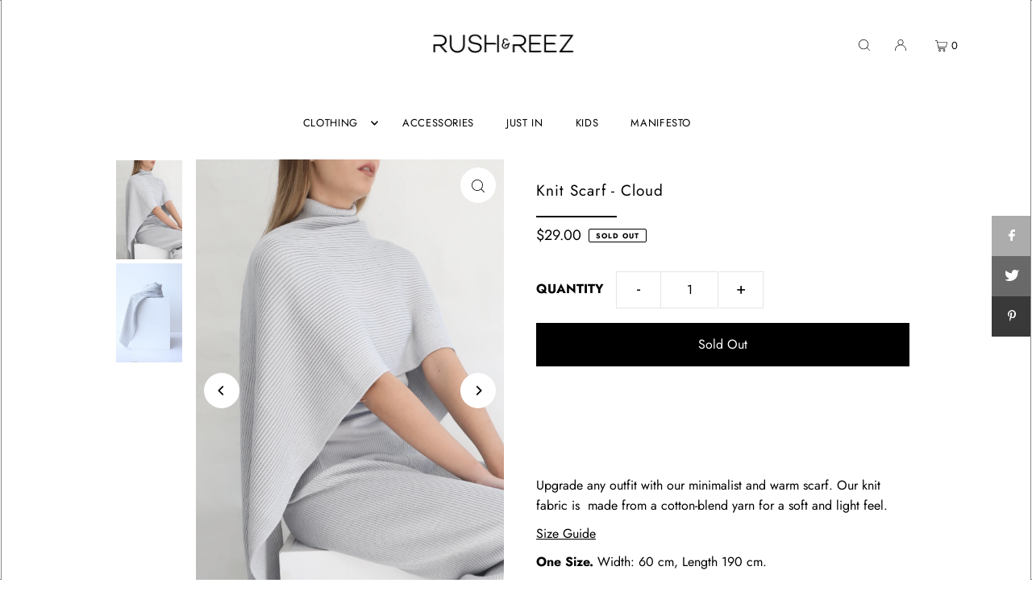

--- FILE ---
content_type: text/html; charset=utf-8
request_url: https://www.rushandreez.com/collections/gifts-for-mama/products/copy-of-knit-scarf-heather-wood
body_size: 39099
content:
<!DOCTYPE html>
<html class="no-js" lang="en">
<head>
  <meta charset="utf-8" />
  <meta name="viewport" content="width=device-width, initial-scale=1">
<script defer="defer" src="https://ajax.googleapis.com/ajax/libs/jquery/2.2.4/jquery.min.js"></script>
  <!-- Establish early connection to external domains -->
  <link rel="preconnect" href="https://cdn.shopify.com" crossorigin>
  <link rel="preconnect" href="https://fonts.shopify.com" crossorigin>
  <link rel="preconnect" href="https://monorail-edge.shopifysvc.com">
  <link rel="preconnect" href="//ajax.googleapis.com" crossorigin /><!-- Preload onDomain stylesheets and script libraries -->
  <link rel="preload" href="//www.rushandreez.com/cdn/shop/t/100/assets/stylesheet.css?v=126834916743158682851741185459" as="style">
  <link rel="preload" as="font" href="//www.rushandreez.com/cdn/fonts/jost/jost_n4.d47a1b6347ce4a4c9f437608011273009d91f2b7.woff2" type="font/woff2" crossorigin>
  <link rel="preload" as="font" href="//www.rushandreez.com/cdn/fonts/jost/jost_n4.d47a1b6347ce4a4c9f437608011273009d91f2b7.woff2" type="font/woff2" crossorigin>
  <link rel="preload" as="font" href="//www.rushandreez.com/cdn/fonts/jost/jost_n4.d47a1b6347ce4a4c9f437608011273009d91f2b7.woff2" type="font/woff2" crossorigin>
  <link rel="preload" href="//www.rushandreez.com/cdn/shop/t/100/assets/eventemitter3.min.js?v=148202183930229300091687490260" as="script">
  <link rel="preload" href="//www.rushandreez.com/cdn/shop/t/100/assets/vendor-video.js?v=112486824910932804751687490260" as="script">
  <link rel="preload" href="//www.rushandreez.com/cdn/shop/t/100/assets/theme.js?v=162347760402496234381687490260" as="script">


  <link rel="shortcut icon" href="//www.rushandreez.com/cdn/shop/files/Found_159511775_2711_32x32.png?v=1613691239" type="image/png" />
  <link rel="canonical" href="https://www.rushandreez.com/products/copy-of-knit-scarf-heather-wood" />

  <title>Knit Scarf - Cloud &ndash; RUSH &amp; REEZ</title>
  <meta name="description" content="Upgrade any outfit with our minimalist and warm scarf. Our knit fabric is  made from a cotton-blend yarn for a soft and light feel. Size Guide One Size. Width: 60 cm, Length 190 cm. Composition 50% Cotton 50% Acrylic Care Instructions Dry clean or hand wash cold. Do not tumble dry. " />

  


    <meta name="twitter:card" content="summary">
    <meta name="twitter:image" content="https://www.rushandreez.com/cdn/shop/products/8G5A5617_1024x.jpg?v=1646004408">



<meta property="og:site_name" content="RUSH &amp; REEZ">
<meta property="og:url" content="https://www.rushandreez.com/products/copy-of-knit-scarf-heather-wood">
<meta property="og:title" content="Knit Scarf - Cloud">
<meta property="og:type" content="product">
<meta property="og:description" content="Upgrade any outfit with our minimalist and warm scarf. Our knit fabric is  made from a cotton-blend yarn for a soft and light feel. Size Guide One Size. Width: 60 cm, Length 190 cm. Composition 50% Cotton 50% Acrylic Care Instructions Dry clean or hand wash cold. Do not tumble dry. ">

  <meta property="og:price:amount" content="29.00">
  <meta property="og:price:currency" content="USD">

<meta property="og:image" content="http://www.rushandreez.com/cdn/shop/products/20211227_115933780_iOS_800x.jpg?v=1646004408"><meta property="og:image" content="http://www.rushandreez.com/cdn/shop/products/8G5A5617_800x.jpg?v=1646004408">



<meta name="twitter:title" content="Knit Scarf - Cloud">
<meta name="twitter:description" content="Upgrade any outfit with our minimalist and warm scarf. Our knit fabric is  made from a cotton-blend yarn for a soft and light feel. Size Guide One Size. Width: 60 cm, Length 190 cm. Composition 50% Cotton 50% Acrylic Care Instructions Dry clean or hand wash cold. Do not tumble dry. ">
<meta name="twitter:domain" content="">

  
 <script type="application/ld+json">
   {
     "@context": "https://schema.org",
     "@type": "Product",
     "id": "copy-of-knit-scarf-heather-wood",
     "url": "https:\/\/www.rushandreez.com\/products\/copy-of-knit-scarf-heather-wood",
     "image": "\/\/www.rushandreez.com\/cdn\/shop\/products\/20211227_115933780_iOS_1024x.jpg?v=1646004408",
     "name": "Knit Scarf - Cloud",
     "brand": "RUSH \u0026amp; REEZ",
     "description": "Upgrade any outfit with our minimalist and warm scarf. Our knit fabric is  made from a cotton-blend yarn for a soft and light feel.\nSize Guide\nOne Size. Width: 60 cm, Length 190 cm.\nComposition\n50% Cotton 50% Acrylic\nCare Instructions\nDry clean or hand wash cold. Do not tumble dry. ","sku": 39763958923363,"offers": [
        
        {
           "@type": "Offer",
           "price": "29.00",
           "priceCurrency": "USD",
           "availability": "http://schema.org/InStock",
           "priceValidUntil": "2030-01-01",
           "url": "\/products\/copy-of-knit-scarf-heather-wood"
         }
       
     ]}
 </script>


  <style data-shopify>
:root {
    --main-family: Jost, sans-serif;
    --main-weight: 400;
    --main-style: normal;
    --main-spacing: 0em;
    --nav-family: Jost, sans-serif;
    --nav-weight: 400;
    --nav-style: normal;
    --heading-family: Jost, sans-serif;
    --heading-weight: 400;
    --heading-style: normal;
    --heading-spacing: 0.050em;

    --font-size: 16px;
    --h1-size: 19px;
    --h2-size: 16px;
    --h3-size: 17px;
    --nav-size: 13px;
    --nav-spacing: 0.050em;

    --announcement-bar-background: #000000;
    --announcement-bar-text-color: #ffffff;
    --homepage-pre-scroll-color: #000000;
    --homepage-pre-scroll-background: #ffffff;
    --homepage-scroll-color: #000000;
    --homepage-scroll-background: #ffffff;
    --pre-scroll-color: #000000;
    --pre-scroll-background: #ffffff;
    --scroll-color: #000000;
    --scroll-background: #ffffff;
    --secondary-color: rgba(0,0,0,0);
    --background: #ffffff;
    --header-color: #000000;
    --text-color: #000000;
    --sale-color: #c88989;
    --dotted-color: #e5e5e5;
    --button-color: #000000;
    --button-hover: #787878;
    --button-text: #ffffff;
    --secondary-button-color: #000000;
    --secondary-button-hover: #727272;
    --secondary-button-text: #ffffff;
    --new-background: #ededed;
    --new-color: #535353;
    --sale-icon-background: #c88989;
    --sale-icon-color: #ffffff;
    --custom-background: #000000;
    --custom-color: #fff;
    --fb-share: #acacac;
    --tw-share: #6a6969;
    --pin-share: #3a3939;
    --footer-background: #000000;
    --footer-text: #ffffff;
    --footer-button: #727272;
    --footer-button-text: #ffffff;
    --cs1-color: #000;
    --cs1-background: #ffffff;
    --cs2-color: #000;
    --cs2-background: #e1e1e1;
    --cs3-color: #ffffff;
    --cs3-background: #000000;
    --custom-icon-color: var(--text-color);
    --custom-icon-background: var(--background);
    --error-msg-dark: #e81000;
    --error-msg-light: #ffeae8;
    --success-msg-dark: #007f5f;
    --success-msg-light: #e5fff8;
    --free-shipping-bg: #ff7a5f;
    --free-shipping-text: #ffffff;
    --error-color: #c88989;
    --error-color-light: #ffffff;
    --keyboard-focus: rgba(0,0,0,0);
    --focus-border-style: solid;
    --focus-border-weight: 1px;
    --section-padding: 20px;
    --section-title-align: center;
    --section-title-border: 2px;
    --border-width: 100px;
    --grid-column-gap: px;
    --details-align: center;
    --select-arrow-bg: url(//www.rushandreez.com/cdn/shop/t/100/assets/select-arrow.png?v=112595941721225094991687490260);
    --icon-border-color: #e6e6e6;
    --grid-space: 30px;
    --color-filter-size: 18px;
    --disabled-text: #808080;
    --listing-size-color: #666666;

    --upsell-border-color: #f2f2f2;

    --star-active: rgb(0, 0, 0);
    --star-inactive: rgb(204, 204, 204);

    --color-body-text: var(--text-color);
    --color-body: var(--background);
    --color-bg: var(--background);
  }
  @media (max-width: 740px) {
     :root {
       --font-size: calc(16px - (16px * 0.15));
       --nav-size: calc(13px - (13px * 0.15));
       --h1-size: calc(19px - (19px * 0.15));
       --h2-size: calc(16px - (16px * 0.15));
       --h3-size: calc(17px - (17px * 0.15));
     }
   }
</style>


  <link rel="stylesheet" href="//www.rushandreez.com/cdn/shop/t/100/assets/stylesheet.css?v=126834916743158682851741185459" type="text/css">

  <style>
  @font-face {
  font-family: Jost;
  font-weight: 400;
  font-style: normal;
  font-display: swap;
  src: url("//www.rushandreez.com/cdn/fonts/jost/jost_n4.d47a1b6347ce4a4c9f437608011273009d91f2b7.woff2") format("woff2"),
       url("//www.rushandreez.com/cdn/fonts/jost/jost_n4.791c46290e672b3f85c3d1c651ef2efa3819eadd.woff") format("woff");
}

  @font-face {
  font-family: Jost;
  font-weight: 400;
  font-style: normal;
  font-display: swap;
  src: url("//www.rushandreez.com/cdn/fonts/jost/jost_n4.d47a1b6347ce4a4c9f437608011273009d91f2b7.woff2") format("woff2"),
       url("//www.rushandreez.com/cdn/fonts/jost/jost_n4.791c46290e672b3f85c3d1c651ef2efa3819eadd.woff") format("woff");
}

  @font-face {
  font-family: Jost;
  font-weight: 400;
  font-style: normal;
  font-display: swap;
  src: url("//www.rushandreez.com/cdn/fonts/jost/jost_n4.d47a1b6347ce4a4c9f437608011273009d91f2b7.woff2") format("woff2"),
       url("//www.rushandreez.com/cdn/fonts/jost/jost_n4.791c46290e672b3f85c3d1c651ef2efa3819eadd.woff") format("woff");
}

  @font-face {
  font-family: Jost;
  font-weight: 700;
  font-style: normal;
  font-display: swap;
  src: url("//www.rushandreez.com/cdn/fonts/jost/jost_n7.921dc18c13fa0b0c94c5e2517ffe06139c3615a3.woff2") format("woff2"),
       url("//www.rushandreez.com/cdn/fonts/jost/jost_n7.cbfc16c98c1e195f46c536e775e4e959c5f2f22b.woff") format("woff");
}

  @font-face {
  font-family: Jost;
  font-weight: 400;
  font-style: italic;
  font-display: swap;
  src: url("//www.rushandreez.com/cdn/fonts/jost/jost_i4.b690098389649750ada222b9763d55796c5283a5.woff2") format("woff2"),
       url("//www.rushandreez.com/cdn/fonts/jost/jost_i4.fd766415a47e50b9e391ae7ec04e2ae25e7e28b0.woff") format("woff");
}

  @font-face {
  font-family: Jost;
  font-weight: 700;
  font-style: italic;
  font-display: swap;
  src: url("//www.rushandreez.com/cdn/fonts/jost/jost_i7.d8201b854e41e19d7ed9b1a31fe4fe71deea6d3f.woff2") format("woff2"),
       url("//www.rushandreez.com/cdn/fonts/jost/jost_i7.eae515c34e26b6c853efddc3fc0c552e0de63757.woff") format("woff");
}

  </style>

  <script>window.performance && window.performance.mark && window.performance.mark('shopify.content_for_header.start');</script><meta name="google-site-verification" content="TDtM77wjIOQx4ZU5XLtI0dPF9cO0Wkx6j6-h6dx4hO8">
<meta id="shopify-digital-wallet" name="shopify-digital-wallet" content="/9178726/digital_wallets/dialog">
<meta name="shopify-checkout-api-token" content="aea0cbd56de3abd9225368a7f39ff67e">
<meta id="in-context-paypal-metadata" data-shop-id="9178726" data-venmo-supported="true" data-environment="production" data-locale="en_US" data-paypal-v4="true" data-currency="USD">
<link rel="alternate" type="application/json+oembed" href="https://www.rushandreez.com/products/copy-of-knit-scarf-heather-wood.oembed">
<script async="async" src="/checkouts/internal/preloads.js?locale=en-US"></script>
<script id="shopify-features" type="application/json">{"accessToken":"aea0cbd56de3abd9225368a7f39ff67e","betas":["rich-media-storefront-analytics"],"domain":"www.rushandreez.com","predictiveSearch":true,"shopId":9178726,"locale":"en"}</script>
<script>var Shopify = Shopify || {};
Shopify.shop = "rush-reez.myshopify.com";
Shopify.locale = "en";
Shopify.currency = {"active":"USD","rate":"1.0"};
Shopify.country = "US";
Shopify.theme = {"name":"Icon-8.4.1-Unedited - HC - 23 Jun '23","id":152566300949,"schema_name":"Icon","schema_version":"8.4.1","theme_store_id":686,"role":"main"};
Shopify.theme.handle = "null";
Shopify.theme.style = {"id":null,"handle":null};
Shopify.cdnHost = "www.rushandreez.com/cdn";
Shopify.routes = Shopify.routes || {};
Shopify.routes.root = "/";</script>
<script type="module">!function(o){(o.Shopify=o.Shopify||{}).modules=!0}(window);</script>
<script>!function(o){function n(){var o=[];function n(){o.push(Array.prototype.slice.apply(arguments))}return n.q=o,n}var t=o.Shopify=o.Shopify||{};t.loadFeatures=n(),t.autoloadFeatures=n()}(window);</script>
<script id="shop-js-analytics" type="application/json">{"pageType":"product"}</script>
<script defer="defer" async type="module" src="//www.rushandreez.com/cdn/shopifycloud/shop-js/modules/v2/client.init-shop-cart-sync_BdyHc3Nr.en.esm.js"></script>
<script defer="defer" async type="module" src="//www.rushandreez.com/cdn/shopifycloud/shop-js/modules/v2/chunk.common_Daul8nwZ.esm.js"></script>
<script type="module">
  await import("//www.rushandreez.com/cdn/shopifycloud/shop-js/modules/v2/client.init-shop-cart-sync_BdyHc3Nr.en.esm.js");
await import("//www.rushandreez.com/cdn/shopifycloud/shop-js/modules/v2/chunk.common_Daul8nwZ.esm.js");

  window.Shopify.SignInWithShop?.initShopCartSync?.({"fedCMEnabled":true,"windoidEnabled":true});

</script>
<script>(function() {
  var isLoaded = false;
  function asyncLoad() {
    if (isLoaded) return;
    isLoaded = true;
    var urls = ["https:\/\/cdn2.bablic.com\/js\/shopify-bablic-check.js?shop=rush-reez.myshopify.com","https:\/\/chimpstatic.com\/mcjs-connected\/js\/users\/8e4984749c6b784f1218ec351\/ae225e5cbe843a62514003f9e.js?shop=rush-reez.myshopify.com","https:\/\/instashop.s3.amazonaws.com\/js-gz\/embed\/embed-1.6.7.js?gallery\u0026shop=rush-reez.myshopify.com","https:\/\/cdn-bundler.nice-team.net\/app\/js\/bundler.js?shop=rush-reez.myshopify.com","https:\/\/egw-app.herokuapp.com\/get_script\/f0485bd895c611ee8a54e63b5f25b22a.js?v=552600\u0026shop=rush-reez.myshopify.com"];
    for (var i = 0; i < urls.length; i++) {
      var s = document.createElement('script');
      s.type = 'text/javascript';
      s.async = true;
      s.src = urls[i];
      var x = document.getElementsByTagName('script')[0];
      x.parentNode.insertBefore(s, x);
    }
  };
  if(window.attachEvent) {
    window.attachEvent('onload', asyncLoad);
  } else {
    window.addEventListener('load', asyncLoad, false);
  }
})();</script>
<script id="__st">var __st={"a":9178726,"offset":10800,"reqid":"693a48c2-c440-4090-9bbe-32a2fec14066-1769014452","pageurl":"www.rushandreez.com\/collections\/gifts-for-mama\/products\/copy-of-knit-scarf-heather-wood","u":"3d2ba0362929","p":"product","rtyp":"product","rid":6710086041699};</script>
<script>window.ShopifyPaypalV4VisibilityTracking = true;</script>
<script id="captcha-bootstrap">!function(){'use strict';const t='contact',e='account',n='new_comment',o=[[t,t],['blogs',n],['comments',n],[t,'customer']],c=[[e,'customer_login'],[e,'guest_login'],[e,'recover_customer_password'],[e,'create_customer']],r=t=>t.map((([t,e])=>`form[action*='/${t}']:not([data-nocaptcha='true']) input[name='form_type'][value='${e}']`)).join(','),a=t=>()=>t?[...document.querySelectorAll(t)].map((t=>t.form)):[];function s(){const t=[...o],e=r(t);return a(e)}const i='password',u='form_key',d=['recaptcha-v3-token','g-recaptcha-response','h-captcha-response',i],f=()=>{try{return window.sessionStorage}catch{return}},m='__shopify_v',_=t=>t.elements[u];function p(t,e,n=!1){try{const o=window.sessionStorage,c=JSON.parse(o.getItem(e)),{data:r}=function(t){const{data:e,action:n}=t;return t[m]||n?{data:e,action:n}:{data:t,action:n}}(c);for(const[e,n]of Object.entries(r))t.elements[e]&&(t.elements[e].value=n);n&&o.removeItem(e)}catch(o){console.error('form repopulation failed',{error:o})}}const l='form_type',E='cptcha';function T(t){t.dataset[E]=!0}const w=window,h=w.document,L='Shopify',v='ce_forms',y='captcha';let A=!1;((t,e)=>{const n=(g='f06e6c50-85a8-45c8-87d0-21a2b65856fe',I='https://cdn.shopify.com/shopifycloud/storefront-forms-hcaptcha/ce_storefront_forms_captcha_hcaptcha.v1.5.2.iife.js',D={infoText:'Protected by hCaptcha',privacyText:'Privacy',termsText:'Terms'},(t,e,n)=>{const o=w[L][v],c=o.bindForm;if(c)return c(t,g,e,D).then(n);var r;o.q.push([[t,g,e,D],n]),r=I,A||(h.body.append(Object.assign(h.createElement('script'),{id:'captcha-provider',async:!0,src:r})),A=!0)});var g,I,D;w[L]=w[L]||{},w[L][v]=w[L][v]||{},w[L][v].q=[],w[L][y]=w[L][y]||{},w[L][y].protect=function(t,e){n(t,void 0,e),T(t)},Object.freeze(w[L][y]),function(t,e,n,w,h,L){const[v,y,A,g]=function(t,e,n){const i=e?o:[],u=t?c:[],d=[...i,...u],f=r(d),m=r(i),_=r(d.filter((([t,e])=>n.includes(e))));return[a(f),a(m),a(_),s()]}(w,h,L),I=t=>{const e=t.target;return e instanceof HTMLFormElement?e:e&&e.form},D=t=>v().includes(t);t.addEventListener('submit',(t=>{const e=I(t);if(!e)return;const n=D(e)&&!e.dataset.hcaptchaBound&&!e.dataset.recaptchaBound,o=_(e),c=g().includes(e)&&(!o||!o.value);(n||c)&&t.preventDefault(),c&&!n&&(function(t){try{if(!f())return;!function(t){const e=f();if(!e)return;const n=_(t);if(!n)return;const o=n.value;o&&e.removeItem(o)}(t);const e=Array.from(Array(32),(()=>Math.random().toString(36)[2])).join('');!function(t,e){_(t)||t.append(Object.assign(document.createElement('input'),{type:'hidden',name:u})),t.elements[u].value=e}(t,e),function(t,e){const n=f();if(!n)return;const o=[...t.querySelectorAll(`input[type='${i}']`)].map((({name:t})=>t)),c=[...d,...o],r={};for(const[a,s]of new FormData(t).entries())c.includes(a)||(r[a]=s);n.setItem(e,JSON.stringify({[m]:1,action:t.action,data:r}))}(t,e)}catch(e){console.error('failed to persist form',e)}}(e),e.submit())}));const S=(t,e)=>{t&&!t.dataset[E]&&(n(t,e.some((e=>e===t))),T(t))};for(const o of['focusin','change'])t.addEventListener(o,(t=>{const e=I(t);D(e)&&S(e,y())}));const B=e.get('form_key'),M=e.get(l),P=B&&M;t.addEventListener('DOMContentLoaded',(()=>{const t=y();if(P)for(const e of t)e.elements[l].value===M&&p(e,B);[...new Set([...A(),...v().filter((t=>'true'===t.dataset.shopifyCaptcha))])].forEach((e=>S(e,t)))}))}(h,new URLSearchParams(w.location.search),n,t,e,['guest_login'])})(!0,!0)}();</script>
<script integrity="sha256-4kQ18oKyAcykRKYeNunJcIwy7WH5gtpwJnB7kiuLZ1E=" data-source-attribution="shopify.loadfeatures" defer="defer" src="//www.rushandreez.com/cdn/shopifycloud/storefront/assets/storefront/load_feature-a0a9edcb.js" crossorigin="anonymous"></script>
<script data-source-attribution="shopify.dynamic_checkout.dynamic.init">var Shopify=Shopify||{};Shopify.PaymentButton=Shopify.PaymentButton||{isStorefrontPortableWallets:!0,init:function(){window.Shopify.PaymentButton.init=function(){};var t=document.createElement("script");t.src="https://www.rushandreez.com/cdn/shopifycloud/portable-wallets/latest/portable-wallets.en.js",t.type="module",document.head.appendChild(t)}};
</script>
<script data-source-attribution="shopify.dynamic_checkout.buyer_consent">
  function portableWalletsHideBuyerConsent(e){var t=document.getElementById("shopify-buyer-consent"),n=document.getElementById("shopify-subscription-policy-button");t&&n&&(t.classList.add("hidden"),t.setAttribute("aria-hidden","true"),n.removeEventListener("click",e))}function portableWalletsShowBuyerConsent(e){var t=document.getElementById("shopify-buyer-consent"),n=document.getElementById("shopify-subscription-policy-button");t&&n&&(t.classList.remove("hidden"),t.removeAttribute("aria-hidden"),n.addEventListener("click",e))}window.Shopify?.PaymentButton&&(window.Shopify.PaymentButton.hideBuyerConsent=portableWalletsHideBuyerConsent,window.Shopify.PaymentButton.showBuyerConsent=portableWalletsShowBuyerConsent);
</script>
<script data-source-attribution="shopify.dynamic_checkout.cart.bootstrap">document.addEventListener("DOMContentLoaded",(function(){function t(){return document.querySelector("shopify-accelerated-checkout-cart, shopify-accelerated-checkout")}if(t())Shopify.PaymentButton.init();else{new MutationObserver((function(e,n){t()&&(Shopify.PaymentButton.init(),n.disconnect())})).observe(document.body,{childList:!0,subtree:!0})}}));
</script>
<link id="shopify-accelerated-checkout-styles" rel="stylesheet" media="screen" href="https://www.rushandreez.com/cdn/shopifycloud/portable-wallets/latest/accelerated-checkout-backwards-compat.css" crossorigin="anonymous">
<style id="shopify-accelerated-checkout-cart">
        #shopify-buyer-consent {
  margin-top: 1em;
  display: inline-block;
  width: 100%;
}

#shopify-buyer-consent.hidden {
  display: none;
}

#shopify-subscription-policy-button {
  background: none;
  border: none;
  padding: 0;
  text-decoration: underline;
  font-size: inherit;
  cursor: pointer;
}

#shopify-subscription-policy-button::before {
  box-shadow: none;
}

      </style>

<script>window.performance && window.performance.mark && window.performance.mark('shopify.content_for_header.end');</script>

<!-- BEGIN app block: shopify://apps/consentmo-gdpr/blocks/gdpr_cookie_consent/4fbe573f-a377-4fea-9801-3ee0858cae41 -->


<!-- END app block --><!-- BEGIN app block: shopify://apps/super-gift-options/blocks/app-embed/d9b137c5-9d50-4342-a6ed-bbb1ebfb63ce -->
<script async src="https://app.supergiftoptions.com/get_script/?shop_url=rush-reez.myshopify.com"></script>


<!-- END app block --><!-- BEGIN app block: shopify://apps/gv-gift-card-app/blocks/app-embed/6aff52d6-7806-4565-a1ee-3e7e4cd23480 -->
<script>
  var gvl_is_gift_detail_page = '';
  var gvl_is_balace_page = '';
  window.gvlCustomerId = '';
  window.gvlCustomerName = '';
  window.gvlCustomerLastName = '';
  window.gvlCustomerFirstName = '';
  window.gvlShopId = '9178726';
  window.gvlPageType = 'product';
  let isFirstLoadViewCartDetailGV = false;
  let isFirstLoadGiftCardBalanceGV = false;
  if (window.location.pathname.includes("/gv-gift-card-detail") || gvl_is_gift_detail_page == 1) {
    loadViewCartDetailGV();
  }
  if (window.location.pathname.includes("/gv-gift-card-balance") || gvl_is_balace_page == 1) {
    loadGiftCardBalanceGV();
  }

  function loadViewCartDetailGV(){
    function logChangesViewCartDetailGV(mutations, observer){
      if(document.body && !isFirstLoadViewCartDetailGV){
        isFirstLoadViewCartDetailGV = true;
        observerViewCartDetailGV.disconnect();
        document.body.insertAdjacentHTML("beforeend", `
          <div id="gv-view-gift-card-detail-container" style="position: fixed; top: 0; left: 0; right: 0; bottom: 0; background: #FFF; z-index: 99999999999; display: block; width: 100%; height: 100%; overflow: auto;"></div>
        `);
      }
    }
    const observerViewCartDetailGV = new MutationObserver(logChangesViewCartDetailGV);
    observerViewCartDetailGV.observe(document.documentElement, { subtree: true, childList: true });
    setTimeout(function(){
      observerViewCartDetailGV.disconnect();
    }, 5000);
  }

  function loadGiftCardBalanceGV(){
    let headGiftCardBalanceGV = document.getElementsByTagName("head")[0];
    let styleGiftCardBalanceGV = document.createElement("style");
    styleGiftCardBalanceGV.type = "text/css";
    styleGiftCardBalanceGV.textContent = `
      main,#main-content{
        opacity: 0 !important;
      }
    `;
    headGiftCardBalanceGV.appendChild(styleGiftCardBalanceGV);
  }

</script>

<script>
  var gvl_is_product_card = '';
  var gvl_shop_name = 'RUSH &amp; REEZ';
  var gvl_shop_logo = '';
  var gvl_design_mode = 'false';
  var gvl_product = {
    id: '6710086041699',
    title: `Knit Scarf - Cloud`,
    handle: `copy-of-knit-scarf-heather-wood`
  };
  
  var gvl_variants = [];gvl_variants.push({id: "39763958923363", title: "Default Title", price: "2900", priceFormatted: "29.00"});
  if(gvl_is_product_card && (!gvl_design_mode || gvl_design_mode == 'false')){
    (function(){
      const buttonsAddToCartGV = [ "form[action$='/cart/add'] button[name='add'].product-form__submit", 'form[data-type="add-to-cart-form"] button[type="submit"]', 'form[data-type="add-to-cart-form"] input[type="submit"]', "form[action$='/cart/add'] .product-buy-buttons--cta", "form[action$='/cart/add'] button[name='add']", "form[action$='/cart/add'] button.add_to_cart", '.product .product-form__buttons button[type="submit"]', '.product .product-form__buttons button[name="add"]', ".product .product-form__buttons .qty-input__btn", ".product .product-form__buttons .single_add_to_cart_button", ".product .product-form__buttons .add-to-cart-btn", ".product .product-form__buttons .product-form__submit", ".product .product-form__buttons .product-form__cart-submit", '.product .product-form button[type="submit"]', '.product .product-form button[name="add"]', ".product .product-form .qty-input__btn", ".product .product-form .single_add_to_cart_button", ".product .product-form .add-to-cart-btn", ".product .product-form .product-form__submit", ".product .product-form .product-form__cart-submit", '.product .product-info__add-to-cart button[type="submit"]', '.product .product-info__add-to-cart button[name="add"]', ".product .product-info__add-to-cart .qty-input__btn", ".product .product-info__add-to-cart .single_add_to_cart_button", ".product .product-info__add-to-cart .add-to-cart-btn", ".product .product-info__add-to-cart .product-form__submit", ".product .product-info__add-to-cart .product-form__cart-submit", '.product .product-add-to-cart-container button[type="submit"]', '.product .product-add-to-cart-container button[name="add"]', ".product .product-add-to-cart-container .qty-input__btn", ".product .product-add-to-cart-container .single_add_to_cart_button", ".product .product-add-to-cart-container .add-to-cart-btn", ".product .product-add-to-cart-container .product-form__submit", ".product .product-add-to-cart-container .product-form__cart-submit", '.product .product-detail__form button[type="submit"]', '.product .product-detail__form button[name="add"]', ".product .product-detail__form .qty-input__btn", ".product .product-detail__form .single_add_to_cart_button", ".product .product-detail__form .add-to-cart-btn", ".product .product-detail__form .product-form__submit", ".product .product-detail__form .product-form__cart-submit", '.product .add_to_cart_holder button[name="add"]', ".product .add_to_cart_holder .qty-input__btn", ".product .add_to_cart_holder .single_add_to_cart_button", ".product .add_to_cart_holder .add-to-cart-btn", ".product .add_to_cart_holder .product-form__submit", ".product .add_to_cart_holder .product-form__cart-submit", '.product .product-form__item button[name="add"]', ".product .product-form__item .qty-input__btn", ".product .product-form__item .single_add_to_cart_button", ".product .product-form__item .add-to-cart-btn", ".product .product-form__item .product-form__submit", ".product .product-form__item .product-form__cart-submit", '.product .payment-buttons button[name="add"]', ".product .payment-buttons .qty-input__btn", ".product .payment-buttons .single_add_to_cart_button", ".product .payment-buttons .add-to-cart-btn", ".product .payment-buttons .product-form__submit", ".product .payment-buttons .product-form__cart-submit", '.product .product-detail__detail button[name="add"]', ".product .product-detail__detail .qty-input__btn", ".product .product-detail__detail .single_add_to_cart_button", ".product .product-detail__detail .add-to-cart-btn", ".product .product-detail__detail .product-form__submit", ".product .product-detail__detail .product-form__cart-submit", '.product .product-content button[name="add"]', ".product .product-content .qty-input__btn", ".product .product-content .single_add_to_cart_button", ".product .product-content .add-to-cart-btn", ".product .product-content .product-form__submit", ".product .product-content .product-form__cart-submit", '.product-page .product-form__buttons button[type="submit"]', '.product-page .product-form__buttons button[name="add"]', ".product-page .product-form__buttons .qty-input__btn", ".product-page .product-form__buttons .single_add_to_cart_button", ".product-page .product-form__buttons .add-to-cart-btn", ".product-page .product-form__buttons .product-form__submit", ".product-page .product-form__buttons .product-form__cart-submit", '.product-page .product-form button[type="submit"]', '.product-page .product-form button[name="add"]', ".product-page .product-form .qty-input__btn", ".product-page .product-form .single_add_to_cart_button", ".product-page .product-form .add-to-cart-btn", ".product-page .product-form .product-form__submit", ".product-page .product-form .product-form__cart-submit", '.product-page .product-info__add-to-cart button[type="submit"]', '.product-page .product-info__add-to-cart button[name="add"]', ".product-page .product-info__add-to-cart .qty-input__btn", ".product-page .product-info__add-to-cart .single_add_to_cart_button", ".product-page .product-info__add-to-cart .add-to-cart-btn", ".product-page .product-info__add-to-cart .product-form__submit", ".product-page .product-info__add-to-cart .product-form__cart-submit", '.product-page .product-add-to-cart-container button[type="submit"]', '.product-page .product-add-to-cart-container button[name="add"]', ".product-page .product-add-to-cart-container .qty-input__btn", ".product-page .product-add-to-cart-container .single_add_to_cart_button", ".product-page .product-add-to-cart-container .add-to-cart-btn", ".product-page .product-add-to-cart-container .product-form__submit", ".product-page .product-add-to-cart-container .product-form__cart-submit", '.product-page .product-detail__form button[type="submit"]', '.product-page .product-detail__form button[name="add"]', ".product-page .product-detail__form .qty-input__btn", ".product-page .product-detail__form .single_add_to_cart_button", ".product-page .product-detail__form .add-to-cart-btn", ".product-page .product-detail__form .product-form__submit", ".product-page .product-detail__form .product-form__cart-submit", '.product-page .add_to_cart_holder button[name="add"]', ".product-page .add_to_cart_holder .qty-input__btn", ".product-page .add_to_cart_holder .single_add_to_cart_button", ".product-page .add_to_cart_holder .add-to-cart-btn", ".product-page .add_to_cart_holder .product-form__submit", ".product-page .add_to_cart_holder .product-form__cart-submit", '.product-page .product-form__item button[name="add"]', ".product-page .product-form__item .qty-input__btn", ".product-page .product-form__item .single_add_to_cart_button", ".product-page .product-form__item .add-to-cart-btn", ".product-page .product-form__item .product-form__submit", ".product-page .product-form__item .product-form__cart-submit", '.product-page .payment-buttons button[name="add"]', ".product-page .payment-buttons .qty-input__btn", ".product-page .payment-buttons .single_add_to_cart_button", ".product-page .payment-buttons .add-to-cart-btn", ".product-page .payment-buttons .product-form__submit", ".product-page .payment-buttons .product-form__cart-submit", '.product-page .product-detail__detail button[name="add"]', ".product-page .product-detail__detail .qty-input__btn", ".product-page .product-detail__detail .single_add_to_cart_button", ".product-page .product-detail__detail .add-to-cart-btn", ".product-page .product-detail__detail .product-form__submit", ".product-page .product-detail__detail .product-form__cart-submit", '.product-page .product-content button[name="add"]', ".product-page .product-content .qty-input__btn", ".product-page .product-content .single_add_to_cart_button", ".product-page .product-content .add-to-cart-btn", ".product-page .product-content .product-form__submit", ".product-page .product-content .product-form__cart-submit", '.product-area .product-form__buttons button[name="add"]', ".product-area .product-form__buttons .qty-input__btn", '.product-area .product-form__buttons button[type="submit"]', ".product-area .product-form__buttons .single_add_to_cart_button", ".product-area .product-form__buttons .add-to-cart-btn", ".product-area .product-form__buttons .product-form__submit", ".product-area .product-form__buttons .product-form__cart-submit", '.product-area .product-form button[type="submit"]', '.product-area .product-form button[name="add"]', ".product-area .product-form .qty-input__btn", ".product-area .product-form .single_add_to_cart_button", ".product-area .product-form .add-to-cart-btn", ".product-area .product-form .product-form__submit", ".product-area .product-form .product-form__cart-submit", '.product-area .product-info__add-to-cart button[type="submit"]', '.product-area .product-info__add-to-cart button[name="add"]', ".product-area .product-info__add-to-cart .qty-input__btn", ".product-area .product-info__add-to-cart .single_add_to_cart_button", ".product-area .product-info__add-to-cart .add-to-cart-btn", ".product-area .product-info__add-to-cart .product-form__submit", ".product-area .product-info__add-to-cart .product-form__cart-submit", '.product-area .product-add-to-cart-container button[type="submit"]', '.product-area .product-add-to-cart-container button[name="add"]', ".product-area .product-add-to-cart-container .qty-input__btn", ".product-area .product-add-to-cart-container .single_add_to_cart_button", ".product-area .product-add-to-cart-container .add-to-cart-btn", ".product-area .product-add-to-cart-container .product-form__submit", ".product-area .product-add-to-cart-container .product-form__cart-submit", '.product-area .product-detail__form button[type="submit"]', '.product-area .product-detail__form button[name="add"]', ".product-area .product-detail__form .qty-input__btn", ".product-area .product-detail__form .single_add_to_cart_button", ".product-area .product-detail__form .add-to-cart-btn", ".product-area .product-detail__form .product-form__submit", ".product-area .product-detail__form .product-form__cart-submit", '.product-area .add_to_cart_holder button[name="add"]', ".product-area .add_to_cart_holder .qty-input__btn", ".product-area .add_to_cart_holder .single_add_to_cart_button", ".product-area .add_to_cart_holder .add-to-cart-btn", ".product-area .add_to_cart_holder .product-form__submit", ".product-area .add_to_cart_holder .product-form__cart-submit", '.product-area .product-form__item button[name="add"]', ".product-area .product-form__item .qty-input__btn", ".product-area .product-form__item .single_add_to_cart_button", ".product-area .product-form__item .add-to-cart-btn", ".product-area .product-form__item .product-form__submit", ".product-area .product-form__item .product-form__cart-submit", '.product-area .payment-buttons button[name="add"]', ".product-area .payment-buttons .qty-input__btn", ".product-area .payment-buttons .single_add_to_cart_button", ".product-area .payment-buttons .add-to-cart-btn", ".product-area .payment-buttons .product-form__submit", ".product-area .payment-buttons .product-form__cart-submit", '.product-area .product-detail__detail button[name="add"]', ".product-area .product-detail__detail .qty-input__btn", ".product-area .product-detail__detail .single_add_to_cart_button", ".product-area .product-detail__detail .add-to-cart-btn", ".product-area .product-detail__detail .product-form__submit", ".product-area .product-detail__detail .product-form__cart-submit", '.product-area .product-content button[name="add"]', ".product-area .product-content .qty-input__btn", ".product-area .product-content .single_add_to_cart_button", ".product-area .product-content .add-to-cart-btn", ".product-area .product-content .product-form__submit", ".product-area .product-content .product-form__cart-submit", '.page-width .product-form__buttons button[type="submit"]', '.page-width .product-form__buttons button[name="add"]', ".page-width .product-form__buttons .qty-input__btn", ".page-width .product-form__buttons .single_add_to_cart_button", ".page-width .product-form__buttons .add-to-cart-btn", ".page-width .product-form__buttons .product-form__submit", ".page-width .product-form__buttons .product-form__cart-submit", '.page-width .product-form button[type="submit"]', '.page-width .product-form button[name="add"]', ".page-width .product-form .qty-input__btn", ".page-width .product-form .single_add_to_cart_button", ".page-width .product-form .add-to-cart-btn", ".page-width .product-form .product-form__submit", ".page-width .product-form .product-form__cart-submit", '.page-width .product-info__add-to-cart button[type="submit"]', '.page-width .product-info__add-to-cart button[name="add"]', ".page-width .product-info__add-to-cart .qty-input__btn", ".page-width .product-info__add-to-cart .single_add_to_cart_button", ".page-width .product-info__add-to-cart .add-to-cart-btn", ".page-width .product-info__add-to-cart .product-form__submit", ".page-width .product-info__add-to-cart .product-form__cart-submit", '.page-width .product-add-to-cart-container button[type="submit"]', '.page-width .product-add-to-cart-container button[name="add"]', ".page-width .product-add-to-cart-container .qty-input__btn", ".page-width .product-add-to-cart-container .single_add_to_cart_button", ".page-width .product-add-to-cart-container .add-to-cart-btn", ".page-width .product-add-to-cart-container .product-form__submit", ".page-width .product-add-to-cart-container .product-form__cart-submit", '.page-width .product-detail__form button[type="submit"]', '.page-width .product-detail__form button[name="add"]', ".page-width .product-detail__form .qty-input__btn", ".page-width .product-detail__form .single_add_to_cart_button", ".page-width .product-detail__form .add-to-cart-btn", ".page-width .product-detail__form .product-form__submit", ".page-width .product-detail__form .product-form__cart-submit", '.page-width .add_to_cart_holder button[name="add"]', ".page-width .add_to_cart_holder .qty-input__btn", ".page-width .add_to_cart_holder .single_add_to_cart_button", ".page-width .add_to_cart_holder .add-to-cart-btn", ".page-width .add_to_cart_holder .product-form__submit", ".page-width .add_to_cart_holder .product-form__cart-submit", '.page-width .product-form__item button[name="add"]', ".page-width .product-form__item .qty-input__btn", ".page-width .product-form__item .single_add_to_cart_button", ".page-width .product-form__item .add-to-cart-btn", ".page-width .product-form__item .product-form__submit", ".page-width .product-form__item .product-form__cart-submit", '.page-width .payment-buttons button[name="add"]', ".page-width .payment-buttons .qty-input__btn", ".page-width .payment-buttons .single_add_to_cart_button", ".page-width .payment-buttons .add-to-cart-btn", ".page-width .payment-buttons .product-form__submit", ".page-width .payment-buttons .product-form__cart-submit", '.page-width .product-detail__detail button[name="add"]', ".page-width .product-detail__detail .qty-input__btn", ".page-width .product-detail__detail .single_add_to_cart_button", ".page-width .product-detail__detail .add-to-cart-btn", ".page-width .product-detail__detail .product-form__submit", ".page-width .product-detail__detail .product-form__cart-submit", '.page-width .product-content button[name="add"]', ".page-width .product-content .qty-input__btn", ".page-width .product-content .single_add_to_cart_button", ".page-width .product-content .add-to-cart-btn", ".page-width .product-content .product-form__submit", ".page-width .product-content .product-form__cart-submit", ".product-block-list .product-form__buy-buttons .product-form__add-button", "form[action$='/cart/add'] button[type='submit']", "form[action$='/cart/add'] input[type='submit']", "form[action$='/cart/add'] .product-buy-buttons--primary", "form[action$='/cart/add'] a#add-to-cart-btn.product--addtocart", "form[action$='/cart/add'] product-form__buttons #submitProduct[name='add']", "form[action$='/cart/add'] button.product-submit", "#AddToCart", "form[action$='/cart/add'] .btn--add-to-cart", "form[action$='/cart/add'] .btn-addtocart", "form[action$='/cart/add'] .add", "form[action$='/cart/add'] .add_to_cart", "form[action$='/cart/add'] .product__buy .product__add-to-cart", "form[action$='/cart/add'] .button--addToCart"];
      const buttonsBuyNowGV = ["form[action$='/cart/add'] .shopify-payment-button__button", '.product .product-form__buttons button[data-shopify="payment-button"]', '.product .product-form__buttons div[data-shopify="payment-button"]', ".product .product-form__buttons .shopify-payment-button", ".product .product-form__buttons .shopify-payment-button__button", '.product .shopify-payment-button button[data-shopify="payment-button"]', '.product .shopify-payment-button div[data-shopify="payment-button"]', ".product .shopify-payment-button .shopify-payment-button", ".product .shopify-payment-button .shopify-payment-button__button", '.product shopify-buy-it-now-button button[data-shopify="payment-button"]', '.product shopify-buy-it-now-button div[data-shopify="payment-button"]', ".product shopify-buy-it-now-button .shopify-payment-button", ".product shopify-buy-it-now-button .shopify-payment-button__button", '.product .payment-buttons button[data-shopify="payment-button"]', '.product .payment-buttons div[data-shopify="payment-button"]', ".product .payment-buttons .shopify-payment-button", ".product .payment-buttons .shopify-payment-button__button", '.product .with-payment-buttons button[data-shopify="payment-button"]', '.product .with-payment-buttons div[data-shopify="payment-button"]', ".product .with-payment-buttons .shopify-payment-button", ".product .with-payment-buttons .shopify-payment-button__button", '.product .product-detail__detail button[data-shopify="payment-button"]', '.product .product-detail__detail div[data-shopify="payment-button"]', ".product .product-detail__detail .shopify-payment-button", ".product .product-detail__detail .shopify-payment-button__button", '.product product-form button[data-shopify="payment-button"]', '.product product-form div[data-shopify="payment-button"]', ".product product-form .shopify-payment-button", ".product product-form .shopify-payment-button__button", '.product .product-form button[data-shopify="payment-button"]', '.product .product-form div[data-shopify="payment-button"]', ".product .product-form .shopify-payment-button", ".product .product-form .shopify-payment-button__button", '.product .product-content button[data-shopify="payment-button"]', '.product .product-content div[data-shopify="payment-button"]', ".product .product-content .shopify-payment-button", ".product .product-content .shopify-payment-button__button", '.product .product-form_item button[data-shopify="payment-button"]', '.product .product-form_item div[data-shopify="payment-button"]', ".product .product-form_item .shopify-payment-button", ".product .product-form_item .shopify-payment-button__button", '.product-page .product-form__buttons button[data-shopify="payment-button"]', '.product-page .product-form__buttons div[data-shopify="payment-button"]', ".product-page .product-form__buttons .shopify-payment-button", ".product-page .product-form__buttons .shopify-payment-button__button", '.product-page .shopify-payment-button button[data-shopify="payment-button"]', '.product-page .shopify-payment-button div[data-shopify="payment-button"]', ".product-page .shopify-payment-button .shopify-payment-button", ".product-page .shopify-payment-button .shopify-payment-button__button", '.product-page shopify-buy-it-now-button button[data-shopify="payment-button"]', '.product-page shopify-buy-it-now-button div[data-shopify="payment-button"]', ".product-page shopify-buy-it-now-button .shopify-payment-button", ".product-page shopify-buy-it-now-button .shopify-payment-button__button", '.product-page .payment-buttons button[data-shopify="payment-button"]', '.product-page .payment-buttons div[data-shopify="payment-button"]', ".product-page .payment-buttons .shopify-payment-button", ".product-page .payment-buttons .shopify-payment-button__button", '.product-page .with-payment-buttons button[data-shopify="payment-button"]', '.product-page .with-payment-buttons div[data-shopify="payment-button"]', ".product-page .with-payment-buttons .shopify-payment-button", ".product-page .with-payment-buttons .shopify-payment-button__button", '.product-page .product-detail__detail button[data-shopify="payment-button"]', '.product-page .product-detail__detail div[data-shopify="payment-button"]', ".product-page .product-detail__detail .shopify-payment-button", ".product-page .product-detail__detail .shopify-payment-button__button", '.product-page product-form button[data-shopify="payment-button"]', '.product-page product-form div[data-shopify="payment-button"]', ".product-page product-form .shopify-payment-button", ".product-page product-form .shopify-payment-button__button", '.product-page .product-form button[data-shopify="payment-button"]', '.product-page .product-form div[data-shopify="payment-button"]', ".product-page .product-form .shopify-payment-button", ".product-page .product-form .shopify-payment-button__button", '.product-page .product-content button[data-shopify="payment-button"]', '.product-page .product-content div[data-shopify="payment-button"]', ".product-page .product-content .shopify-payment-button", ".product-page .product-content .shopify-payment-button__button", '.product-page .product-form_item button[data-shopify="payment-button"]', '.product-page .product-form_item div[data-shopify="payment-button"]', ".product-page .product-form_item .shopify-payment-button", ".product-page .product-form_item .shopify-payment-button__button", '.product-area .product-form__buttons button[data-shopify="payment-button"]', '.product-area .product-form__buttons div[data-shopify="payment-button"]', ".product-area .product-form__buttons .shopify-payment-button", ".product-area .product-form__buttons .shopify-payment-button__button", '.product-area .shopify-payment-button button[data-shopify="payment-button"]', '.product-area .shopify-payment-button div[data-shopify="payment-button"]', ".product-area .shopify-payment-button .shopify-payment-button", ".product-area .shopify-payment-button .shopify-payment-button__button", '.product-area shopify-buy-it-now-button button[data-shopify="payment-button"]', '.product-area shopify-buy-it-now-button div[data-shopify="payment-button"]', ".product-area shopify-buy-it-now-button .shopify-payment-button", ".product-area shopify-buy-it-now-button .shopify-payment-button__button", '.product-area .payment-buttons button[data-shopify="payment-button"]', '.product-area .payment-buttons div[data-shopify="payment-button"]', ".product-area .payment-buttons .shopify-payment-button", ".product-area .payment-buttons .shopify-payment-button__button", '.product-area .with-payment-buttons button[data-shopify="payment-button"]', '.product-area .with-payment-buttons div[data-shopify="payment-button"]', ".product-area .with-payment-buttons .shopify-payment-button", ".product-area .with-payment-buttons .shopify-payment-button__button", '.product-area .product-detail__detail button[data-shopify="payment-button"]', '.product-area .product-detail__detail div[data-shopify="payment-button"]', ".product-area .product-detail__detail .shopify-payment-button", ".product-area .product-detail__detail .shopify-payment-button__button", '.product-area product-form button[data-shopify="payment-button"]', '.product-area product-form div[data-shopify="payment-button"]', ".product-area product-form .shopify-payment-button", ".product-area product-form .shopify-payment-button__button", '.product-area .product-form button[data-shopify="payment-button"]', '.product-area .product-form div[data-shopify="payment-button"]', ".product-area .product-form .shopify-payment-button", ".product-area .product-form .shopify-payment-button__button", '.product-area .product-content button[data-shopify="payment-button"]', '.product-area .product-content div[data-shopify="payment-button"]', ".product-area .product-content .shopify-payment-button", ".product-area .product-content .shopify-payment-button__button", '.product-area .product-form_item button[data-shopify="payment-button"]', '.product-area .product-form_item div[data-shopify="payment-button"]', ".product-area .product-form_item .shopify-payment-button", ".product-area .product-form_item .shopify-payment-button__button", '.page-width .product-form__buttons button[data-shopify="payment-button"]', '.page-width .product-form__buttons div[data-shopify="payment-button"]', ".page-width .product-form__buttons .shopify-payment-button", ".page-width .product-form__buttons .shopify-payment-button__button", '.page-width .shopify-payment-button button[data-shopify="payment-button"]', '.page-width .shopify-payment-button div[data-shopify="payment-button"]', ".page-width .shopify-payment-button .shopify-payment-button", ".page-width .shopify-payment-button .shopify-payment-button__button", '.page-width shopify-buy-it-now-button button[data-shopify="payment-button"]', '.page-width shopify-buy-it-now-button div[data-shopify="payment-button"]', ".page-width shopify-buy-it-now-button .shopify-payment-button", ".page-width shopify-buy-it-now-button .shopify-payment-button__button", '.page-width .payment-buttons button[data-shopify="payment-button"]', '.page-width .payment-buttons div[data-shopify="payment-button"]', ".page-width .payment-buttons .shopify-payment-button", ".page-width .payment-buttons .shopify-payment-button__button", '.page-width .with-payment-buttons button[data-shopify="payment-button"]', '.page-width .with-payment-buttons div[data-shopify="payment-button"]', ".page-width .with-payment-buttons .shopify-payment-button", ".page-width .with-payment-buttons .shopify-payment-button__button", '.page-width .product-detail__detail button[data-shopify="payment-button"]', '.page-width .product-detail__detail div[data-shopify="payment-button"]', ".page-width .product-detail__detail .shopify-payment-button", ".page-width .product-detail__detail .shopify-payment-button__button", '.page-width product-form button[data-shopify="payment-button"]', '.page-width product-form div[data-shopify="payment-button"]', ".page-width product-form .shopify-payment-button", ".page-width product-form .shopify-payment-button__button", '.page-width .product-form button[data-shopify="payment-button"]', '.page-width .product-form div[data-shopify="payment-button"]', ".page-width .product-form .shopify-payment-button", ".page-width .product-form .shopify-payment-button__button", '.page-width .product-content button[data-shopify="payment-button"]', '.page-width .product-content div[data-shopify="payment-button"]', ".page-width .product-content .shopify-payment-button", ".page-width .product-content .shopify-payment-button__button", '.page-width .product-form_item button[data-shopify="payment-button"]', '.page-width .product-form_item div[data-shopify="payment-button"]', ".page-width .product-form_item .shopify-payment-button", ".page-width .product-form_item .shopify-payment-button__button", ".product-block-list .product-form__buy-buttons .shopify-payment-button__button"];
      function getButtonAddToCart(){
        let btn = null;
        for(let i=0; i<buttonsAddToCartGV.length; i++){
          let arrButtonFound = document.querySelectorAll(buttonsAddToCartGV[i]);
          let buttonFound = Array.from(arrButtonFound).find(item => {
            return item && (!item.style || (item.style && item.style.display != "none"))
          })
          if(buttonFound){
            btn = buttonFound
            break;
          }
        }
        return btn
      }
      function getButtonBuyNow(){
        let btn = null
        for(let i=0; i<buttonsBuyNowGV.length; i++){
          let arrButtonFound = document.querySelectorAll(buttonsBuyNowGV[i]);
          let buttonFound = Array.from(arrButtonFound).find(item => {
            return item
          })
          if(buttonFound){
            btn = buttonFound
            break;
          }
        }
        return btn
      }
      function logChangesGV(mutations, observer){
        if(document.body){
          let btnCartGV = getButtonAddToCart();
          let btnCheckoutGV = getButtonBuyNow();
          if(btnCartGV && !btnCartGV.getAttribute("gvl-exist")){
            btnCartGV.style.opacity = "0";
          }
          if(btnCheckoutGV){
            btnCheckoutGV.style.display = "none";
          }
        }
      }
      const observerGV = new MutationObserver(logChangesGV);
      observerGV.observe(document.documentElement, { subtree: true, childList: true });
      setTimeout(function(){
        observerGV.disconnect();
      }, 5000)
    })();
  }
</script>




<!-- END app block --><!-- BEGIN app block: shopify://apps/3d-seasonal-effects/blocks/app-embed/5881d1f8-9311-46cf-bb7d-8ebd2e22859c -->
<script async src="https://app.seasoneffects.com/get_script/?shop_url=rush-reez.myshopify.com"></script>


<!-- END app block --><script src="https://cdn.shopify.com/extensions/019bd51b-3f27-77bb-9f88-9101e7cece04/gv-133/assets/govalos.js" type="text/javascript" defer="defer"></script>
<link href="https://cdn.shopify.com/extensions/019bd51b-3f27-77bb-9f88-9101e7cece04/gv-133/assets/govalos.css" rel="stylesheet" type="text/css" media="all">
<script src="https://cdn.shopify.com/extensions/019be09f-5230-7d79-87aa-f6db3969c39b/consentmo-gdpr-581/assets/consentmo_cookie_consent.js" type="text/javascript" defer="defer"></script>
<link href="https://monorail-edge.shopifysvc.com" rel="dns-prefetch">
<script>(function(){if ("sendBeacon" in navigator && "performance" in window) {try {var session_token_from_headers = performance.getEntriesByType('navigation')[0].serverTiming.find(x => x.name == '_s').description;} catch {var session_token_from_headers = undefined;}var session_cookie_matches = document.cookie.match(/_shopify_s=([^;]*)/);var session_token_from_cookie = session_cookie_matches && session_cookie_matches.length === 2 ? session_cookie_matches[1] : "";var session_token = session_token_from_headers || session_token_from_cookie || "";function handle_abandonment_event(e) {var entries = performance.getEntries().filter(function(entry) {return /monorail-edge.shopifysvc.com/.test(entry.name);});if (!window.abandonment_tracked && entries.length === 0) {window.abandonment_tracked = true;var currentMs = Date.now();var navigation_start = performance.timing.navigationStart;var payload = {shop_id: 9178726,url: window.location.href,navigation_start,duration: currentMs - navigation_start,session_token,page_type: "product"};window.navigator.sendBeacon("https://monorail-edge.shopifysvc.com/v1/produce", JSON.stringify({schema_id: "online_store_buyer_site_abandonment/1.1",payload: payload,metadata: {event_created_at_ms: currentMs,event_sent_at_ms: currentMs}}));}}window.addEventListener('pagehide', handle_abandonment_event);}}());</script>
<script id="web-pixels-manager-setup">(function e(e,d,r,n,o){if(void 0===o&&(o={}),!Boolean(null===(a=null===(i=window.Shopify)||void 0===i?void 0:i.analytics)||void 0===a?void 0:a.replayQueue)){var i,a;window.Shopify=window.Shopify||{};var t=window.Shopify;t.analytics=t.analytics||{};var s=t.analytics;s.replayQueue=[],s.publish=function(e,d,r){return s.replayQueue.push([e,d,r]),!0};try{self.performance.mark("wpm:start")}catch(e){}var l=function(){var e={modern:/Edge?\/(1{2}[4-9]|1[2-9]\d|[2-9]\d{2}|\d{4,})\.\d+(\.\d+|)|Firefox\/(1{2}[4-9]|1[2-9]\d|[2-9]\d{2}|\d{4,})\.\d+(\.\d+|)|Chrom(ium|e)\/(9{2}|\d{3,})\.\d+(\.\d+|)|(Maci|X1{2}).+ Version\/(15\.\d+|(1[6-9]|[2-9]\d|\d{3,})\.\d+)([,.]\d+|)( \(\w+\)|)( Mobile\/\w+|) Safari\/|Chrome.+OPR\/(9{2}|\d{3,})\.\d+\.\d+|(CPU[ +]OS|iPhone[ +]OS|CPU[ +]iPhone|CPU IPhone OS|CPU iPad OS)[ +]+(15[._]\d+|(1[6-9]|[2-9]\d|\d{3,})[._]\d+)([._]\d+|)|Android:?[ /-](13[3-9]|1[4-9]\d|[2-9]\d{2}|\d{4,})(\.\d+|)(\.\d+|)|Android.+Firefox\/(13[5-9]|1[4-9]\d|[2-9]\d{2}|\d{4,})\.\d+(\.\d+|)|Android.+Chrom(ium|e)\/(13[3-9]|1[4-9]\d|[2-9]\d{2}|\d{4,})\.\d+(\.\d+|)|SamsungBrowser\/([2-9]\d|\d{3,})\.\d+/,legacy:/Edge?\/(1[6-9]|[2-9]\d|\d{3,})\.\d+(\.\d+|)|Firefox\/(5[4-9]|[6-9]\d|\d{3,})\.\d+(\.\d+|)|Chrom(ium|e)\/(5[1-9]|[6-9]\d|\d{3,})\.\d+(\.\d+|)([\d.]+$|.*Safari\/(?![\d.]+ Edge\/[\d.]+$))|(Maci|X1{2}).+ Version\/(10\.\d+|(1[1-9]|[2-9]\d|\d{3,})\.\d+)([,.]\d+|)( \(\w+\)|)( Mobile\/\w+|) Safari\/|Chrome.+OPR\/(3[89]|[4-9]\d|\d{3,})\.\d+\.\d+|(CPU[ +]OS|iPhone[ +]OS|CPU[ +]iPhone|CPU IPhone OS|CPU iPad OS)[ +]+(10[._]\d+|(1[1-9]|[2-9]\d|\d{3,})[._]\d+)([._]\d+|)|Android:?[ /-](13[3-9]|1[4-9]\d|[2-9]\d{2}|\d{4,})(\.\d+|)(\.\d+|)|Mobile Safari.+OPR\/([89]\d|\d{3,})\.\d+\.\d+|Android.+Firefox\/(13[5-9]|1[4-9]\d|[2-9]\d{2}|\d{4,})\.\d+(\.\d+|)|Android.+Chrom(ium|e)\/(13[3-9]|1[4-9]\d|[2-9]\d{2}|\d{4,})\.\d+(\.\d+|)|Android.+(UC? ?Browser|UCWEB|U3)[ /]?(15\.([5-9]|\d{2,})|(1[6-9]|[2-9]\d|\d{3,})\.\d+)\.\d+|SamsungBrowser\/(5\.\d+|([6-9]|\d{2,})\.\d+)|Android.+MQ{2}Browser\/(14(\.(9|\d{2,})|)|(1[5-9]|[2-9]\d|\d{3,})(\.\d+|))(\.\d+|)|K[Aa][Ii]OS\/(3\.\d+|([4-9]|\d{2,})\.\d+)(\.\d+|)/},d=e.modern,r=e.legacy,n=navigator.userAgent;return n.match(d)?"modern":n.match(r)?"legacy":"unknown"}(),u="modern"===l?"modern":"legacy",c=(null!=n?n:{modern:"",legacy:""})[u],f=function(e){return[e.baseUrl,"/wpm","/b",e.hashVersion,"modern"===e.buildTarget?"m":"l",".js"].join("")}({baseUrl:d,hashVersion:r,buildTarget:u}),m=function(e){var d=e.version,r=e.bundleTarget,n=e.surface,o=e.pageUrl,i=e.monorailEndpoint;return{emit:function(e){var a=e.status,t=e.errorMsg,s=(new Date).getTime(),l=JSON.stringify({metadata:{event_sent_at_ms:s},events:[{schema_id:"web_pixels_manager_load/3.1",payload:{version:d,bundle_target:r,page_url:o,status:a,surface:n,error_msg:t},metadata:{event_created_at_ms:s}}]});if(!i)return console&&console.warn&&console.warn("[Web Pixels Manager] No Monorail endpoint provided, skipping logging."),!1;try{return self.navigator.sendBeacon.bind(self.navigator)(i,l)}catch(e){}var u=new XMLHttpRequest;try{return u.open("POST",i,!0),u.setRequestHeader("Content-Type","text/plain"),u.send(l),!0}catch(e){return console&&console.warn&&console.warn("[Web Pixels Manager] Got an unhandled error while logging to Monorail."),!1}}}}({version:r,bundleTarget:l,surface:e.surface,pageUrl:self.location.href,monorailEndpoint:e.monorailEndpoint});try{o.browserTarget=l,function(e){var d=e.src,r=e.async,n=void 0===r||r,o=e.onload,i=e.onerror,a=e.sri,t=e.scriptDataAttributes,s=void 0===t?{}:t,l=document.createElement("script"),u=document.querySelector("head"),c=document.querySelector("body");if(l.async=n,l.src=d,a&&(l.integrity=a,l.crossOrigin="anonymous"),s)for(var f in s)if(Object.prototype.hasOwnProperty.call(s,f))try{l.dataset[f]=s[f]}catch(e){}if(o&&l.addEventListener("load",o),i&&l.addEventListener("error",i),u)u.appendChild(l);else{if(!c)throw new Error("Did not find a head or body element to append the script");c.appendChild(l)}}({src:f,async:!0,onload:function(){if(!function(){var e,d;return Boolean(null===(d=null===(e=window.Shopify)||void 0===e?void 0:e.analytics)||void 0===d?void 0:d.initialized)}()){var d=window.webPixelsManager.init(e)||void 0;if(d){var r=window.Shopify.analytics;r.replayQueue.forEach((function(e){var r=e[0],n=e[1],o=e[2];d.publishCustomEvent(r,n,o)})),r.replayQueue=[],r.publish=d.publishCustomEvent,r.visitor=d.visitor,r.initialized=!0}}},onerror:function(){return m.emit({status:"failed",errorMsg:"".concat(f," has failed to load")})},sri:function(e){var d=/^sha384-[A-Za-z0-9+/=]+$/;return"string"==typeof e&&d.test(e)}(c)?c:"",scriptDataAttributes:o}),m.emit({status:"loading"})}catch(e){m.emit({status:"failed",errorMsg:(null==e?void 0:e.message)||"Unknown error"})}}})({shopId: 9178726,storefrontBaseUrl: "https://www.rushandreez.com",extensionsBaseUrl: "https://extensions.shopifycdn.com/cdn/shopifycloud/web-pixels-manager",monorailEndpoint: "https://monorail-edge.shopifysvc.com/unstable/produce_batch",surface: "storefront-renderer",enabledBetaFlags: ["2dca8a86"],webPixelsConfigList: [{"id":"643858709","configuration":"{\"config\":\"{\\\"pixel_id\\\":\\\"G-418LVYZW0F\\\",\\\"target_country\\\":\\\"US\\\",\\\"gtag_events\\\":[{\\\"type\\\":\\\"search\\\",\\\"action_label\\\":[\\\"G-418LVYZW0F\\\",\\\"AW-922203702\\\/2DBiCJuJ4a8YELbs3rcD\\\"]},{\\\"type\\\":\\\"begin_checkout\\\",\\\"action_label\\\":[\\\"G-418LVYZW0F\\\",\\\"AW-922203702\\\/pmIrCKGJ4a8YELbs3rcD\\\"]},{\\\"type\\\":\\\"view_item\\\",\\\"action_label\\\":[\\\"G-418LVYZW0F\\\",\\\"AW-922203702\\\/noyhCJiJ4a8YELbs3rcD\\\",\\\"MC-KH26LFNC45\\\"]},{\\\"type\\\":\\\"purchase\\\",\\\"action_label\\\":[\\\"G-418LVYZW0F\\\",\\\"AW-922203702\\\/3akmCJKJ4a8YELbs3rcD\\\",\\\"MC-KH26LFNC45\\\"]},{\\\"type\\\":\\\"page_view\\\",\\\"action_label\\\":[\\\"G-418LVYZW0F\\\",\\\"AW-922203702\\\/sTzICJWJ4a8YELbs3rcD\\\",\\\"MC-KH26LFNC45\\\"]},{\\\"type\\\":\\\"add_payment_info\\\",\\\"action_label\\\":[\\\"G-418LVYZW0F\\\",\\\"AW-922203702\\\/BriFCKSJ4a8YELbs3rcD\\\"]},{\\\"type\\\":\\\"add_to_cart\\\",\\\"action_label\\\":[\\\"G-418LVYZW0F\\\",\\\"AW-922203702\\\/WzlyCJ6J4a8YELbs3rcD\\\"]}],\\\"enable_monitoring_mode\\\":false}\"}","eventPayloadVersion":"v1","runtimeContext":"OPEN","scriptVersion":"b2a88bafab3e21179ed38636efcd8a93","type":"APP","apiClientId":1780363,"privacyPurposes":[],"dataSharingAdjustments":{"protectedCustomerApprovalScopes":["read_customer_address","read_customer_email","read_customer_name","read_customer_personal_data","read_customer_phone"]}},{"id":"337215765","configuration":"{\"pixel_id\":\"3418748258141332\",\"pixel_type\":\"facebook_pixel\",\"metaapp_system_user_token\":\"-\"}","eventPayloadVersion":"v1","runtimeContext":"OPEN","scriptVersion":"ca16bc87fe92b6042fbaa3acc2fbdaa6","type":"APP","apiClientId":2329312,"privacyPurposes":["ANALYTICS","MARKETING","SALE_OF_DATA"],"dataSharingAdjustments":{"protectedCustomerApprovalScopes":["read_customer_address","read_customer_email","read_customer_name","read_customer_personal_data","read_customer_phone"]}},{"id":"147489045","configuration":"{\"tagID\":\"2612638306027\"}","eventPayloadVersion":"v1","runtimeContext":"STRICT","scriptVersion":"18031546ee651571ed29edbe71a3550b","type":"APP","apiClientId":3009811,"privacyPurposes":["ANALYTICS","MARKETING","SALE_OF_DATA"],"dataSharingAdjustments":{"protectedCustomerApprovalScopes":["read_customer_address","read_customer_email","read_customer_name","read_customer_personal_data","read_customer_phone"]}},{"id":"shopify-app-pixel","configuration":"{}","eventPayloadVersion":"v1","runtimeContext":"STRICT","scriptVersion":"0450","apiClientId":"shopify-pixel","type":"APP","privacyPurposes":["ANALYTICS","MARKETING"]},{"id":"shopify-custom-pixel","eventPayloadVersion":"v1","runtimeContext":"LAX","scriptVersion":"0450","apiClientId":"shopify-pixel","type":"CUSTOM","privacyPurposes":["ANALYTICS","MARKETING"]}],isMerchantRequest: false,initData: {"shop":{"name":"RUSH \u0026 REEZ","paymentSettings":{"currencyCode":"USD"},"myshopifyDomain":"rush-reez.myshopify.com","countryCode":"US","storefrontUrl":"https:\/\/www.rushandreez.com"},"customer":null,"cart":null,"checkout":null,"productVariants":[{"price":{"amount":29.0,"currencyCode":"USD"},"product":{"title":"Knit Scarf - Cloud","vendor":"RUSH \u0026 REEZ","id":"6710086041699","untranslatedTitle":"Knit Scarf - Cloud","url":"\/products\/copy-of-knit-scarf-heather-wood","type":"scarf"},"id":"39763958923363","image":{"src":"\/\/www.rushandreez.com\/cdn\/shop\/products\/20211227_115933780_iOS.jpg?v=1646004408"},"sku":"","title":"Default Title","untranslatedTitle":"Default Title"}],"purchasingCompany":null},},"https://www.rushandreez.com/cdn","fcfee988w5aeb613cpc8e4bc33m6693e112",{"modern":"","legacy":""},{"shopId":"9178726","storefrontBaseUrl":"https:\/\/www.rushandreez.com","extensionBaseUrl":"https:\/\/extensions.shopifycdn.com\/cdn\/shopifycloud\/web-pixels-manager","surface":"storefront-renderer","enabledBetaFlags":"[\"2dca8a86\"]","isMerchantRequest":"false","hashVersion":"fcfee988w5aeb613cpc8e4bc33m6693e112","publish":"custom","events":"[[\"page_viewed\",{}],[\"product_viewed\",{\"productVariant\":{\"price\":{\"amount\":29.0,\"currencyCode\":\"USD\"},\"product\":{\"title\":\"Knit Scarf - Cloud\",\"vendor\":\"RUSH \u0026 REEZ\",\"id\":\"6710086041699\",\"untranslatedTitle\":\"Knit Scarf - Cloud\",\"url\":\"\/products\/copy-of-knit-scarf-heather-wood\",\"type\":\"scarf\"},\"id\":\"39763958923363\",\"image\":{\"src\":\"\/\/www.rushandreez.com\/cdn\/shop\/products\/20211227_115933780_iOS.jpg?v=1646004408\"},\"sku\":\"\",\"title\":\"Default Title\",\"untranslatedTitle\":\"Default Title\"}}]]"});</script><script>
  window.ShopifyAnalytics = window.ShopifyAnalytics || {};
  window.ShopifyAnalytics.meta = window.ShopifyAnalytics.meta || {};
  window.ShopifyAnalytics.meta.currency = 'USD';
  var meta = {"product":{"id":6710086041699,"gid":"gid:\/\/shopify\/Product\/6710086041699","vendor":"RUSH \u0026 REEZ","type":"scarf","handle":"copy-of-knit-scarf-heather-wood","variants":[{"id":39763958923363,"price":2900,"name":"Knit Scarf - Cloud","public_title":null,"sku":""}],"remote":false},"page":{"pageType":"product","resourceType":"product","resourceId":6710086041699,"requestId":"693a48c2-c440-4090-9bbe-32a2fec14066-1769014452"}};
  for (var attr in meta) {
    window.ShopifyAnalytics.meta[attr] = meta[attr];
  }
</script>
<script class="analytics">
  (function () {
    var customDocumentWrite = function(content) {
      var jquery = null;

      if (window.jQuery) {
        jquery = window.jQuery;
      } else if (window.Checkout && window.Checkout.$) {
        jquery = window.Checkout.$;
      }

      if (jquery) {
        jquery('body').append(content);
      }
    };

    var hasLoggedConversion = function(token) {
      if (token) {
        return document.cookie.indexOf('loggedConversion=' + token) !== -1;
      }
      return false;
    }

    var setCookieIfConversion = function(token) {
      if (token) {
        var twoMonthsFromNow = new Date(Date.now());
        twoMonthsFromNow.setMonth(twoMonthsFromNow.getMonth() + 2);

        document.cookie = 'loggedConversion=' + token + '; expires=' + twoMonthsFromNow;
      }
    }

    var trekkie = window.ShopifyAnalytics.lib = window.trekkie = window.trekkie || [];
    if (trekkie.integrations) {
      return;
    }
    trekkie.methods = [
      'identify',
      'page',
      'ready',
      'track',
      'trackForm',
      'trackLink'
    ];
    trekkie.factory = function(method) {
      return function() {
        var args = Array.prototype.slice.call(arguments);
        args.unshift(method);
        trekkie.push(args);
        return trekkie;
      };
    };
    for (var i = 0; i < trekkie.methods.length; i++) {
      var key = trekkie.methods[i];
      trekkie[key] = trekkie.factory(key);
    }
    trekkie.load = function(config) {
      trekkie.config = config || {};
      trekkie.config.initialDocumentCookie = document.cookie;
      var first = document.getElementsByTagName('script')[0];
      var script = document.createElement('script');
      script.type = 'text/javascript';
      script.onerror = function(e) {
        var scriptFallback = document.createElement('script');
        scriptFallback.type = 'text/javascript';
        scriptFallback.onerror = function(error) {
                var Monorail = {
      produce: function produce(monorailDomain, schemaId, payload) {
        var currentMs = new Date().getTime();
        var event = {
          schema_id: schemaId,
          payload: payload,
          metadata: {
            event_created_at_ms: currentMs,
            event_sent_at_ms: currentMs
          }
        };
        return Monorail.sendRequest("https://" + monorailDomain + "/v1/produce", JSON.stringify(event));
      },
      sendRequest: function sendRequest(endpointUrl, payload) {
        // Try the sendBeacon API
        if (window && window.navigator && typeof window.navigator.sendBeacon === 'function' && typeof window.Blob === 'function' && !Monorail.isIos12()) {
          var blobData = new window.Blob([payload], {
            type: 'text/plain'
          });

          if (window.navigator.sendBeacon(endpointUrl, blobData)) {
            return true;
          } // sendBeacon was not successful

        } // XHR beacon

        var xhr = new XMLHttpRequest();

        try {
          xhr.open('POST', endpointUrl);
          xhr.setRequestHeader('Content-Type', 'text/plain');
          xhr.send(payload);
        } catch (e) {
          console.log(e);
        }

        return false;
      },
      isIos12: function isIos12() {
        return window.navigator.userAgent.lastIndexOf('iPhone; CPU iPhone OS 12_') !== -1 || window.navigator.userAgent.lastIndexOf('iPad; CPU OS 12_') !== -1;
      }
    };
    Monorail.produce('monorail-edge.shopifysvc.com',
      'trekkie_storefront_load_errors/1.1',
      {shop_id: 9178726,
      theme_id: 152566300949,
      app_name: "storefront",
      context_url: window.location.href,
      source_url: "//www.rushandreez.com/cdn/s/trekkie.storefront.cd680fe47e6c39ca5d5df5f0a32d569bc48c0f27.min.js"});

        };
        scriptFallback.async = true;
        scriptFallback.src = '//www.rushandreez.com/cdn/s/trekkie.storefront.cd680fe47e6c39ca5d5df5f0a32d569bc48c0f27.min.js';
        first.parentNode.insertBefore(scriptFallback, first);
      };
      script.async = true;
      script.src = '//www.rushandreez.com/cdn/s/trekkie.storefront.cd680fe47e6c39ca5d5df5f0a32d569bc48c0f27.min.js';
      first.parentNode.insertBefore(script, first);
    };
    trekkie.load(
      {"Trekkie":{"appName":"storefront","development":false,"defaultAttributes":{"shopId":9178726,"isMerchantRequest":null,"themeId":152566300949,"themeCityHash":"2097287875932269286","contentLanguage":"en","currency":"USD","eventMetadataId":"35bff04f-2796-4af3-a2b2-be558d20f298"},"isServerSideCookieWritingEnabled":true,"monorailRegion":"shop_domain","enabledBetaFlags":["65f19447"]},"Session Attribution":{},"S2S":{"facebookCapiEnabled":true,"source":"trekkie-storefront-renderer","apiClientId":580111}}
    );

    var loaded = false;
    trekkie.ready(function() {
      if (loaded) return;
      loaded = true;

      window.ShopifyAnalytics.lib = window.trekkie;

      var originalDocumentWrite = document.write;
      document.write = customDocumentWrite;
      try { window.ShopifyAnalytics.merchantGoogleAnalytics.call(this); } catch(error) {};
      document.write = originalDocumentWrite;

      window.ShopifyAnalytics.lib.page(null,{"pageType":"product","resourceType":"product","resourceId":6710086041699,"requestId":"693a48c2-c440-4090-9bbe-32a2fec14066-1769014452","shopifyEmitted":true});

      var match = window.location.pathname.match(/checkouts\/(.+)\/(thank_you|post_purchase)/)
      var token = match? match[1]: undefined;
      if (!hasLoggedConversion(token)) {
        setCookieIfConversion(token);
        window.ShopifyAnalytics.lib.track("Viewed Product",{"currency":"USD","variantId":39763958923363,"productId":6710086041699,"productGid":"gid:\/\/shopify\/Product\/6710086041699","name":"Knit Scarf - Cloud","price":"29.00","sku":"","brand":"RUSH \u0026 REEZ","variant":null,"category":"scarf","nonInteraction":true,"remote":false},undefined,undefined,{"shopifyEmitted":true});
      window.ShopifyAnalytics.lib.track("monorail:\/\/trekkie_storefront_viewed_product\/1.1",{"currency":"USD","variantId":39763958923363,"productId":6710086041699,"productGid":"gid:\/\/shopify\/Product\/6710086041699","name":"Knit Scarf - Cloud","price":"29.00","sku":"","brand":"RUSH \u0026 REEZ","variant":null,"category":"scarf","nonInteraction":true,"remote":false,"referer":"https:\/\/www.rushandreez.com\/collections\/gifts-for-mama\/products\/copy-of-knit-scarf-heather-wood"});
      }
    });


        var eventsListenerScript = document.createElement('script');
        eventsListenerScript.async = true;
        eventsListenerScript.src = "//www.rushandreez.com/cdn/shopifycloud/storefront/assets/shop_events_listener-3da45d37.js";
        document.getElementsByTagName('head')[0].appendChild(eventsListenerScript);

})();</script>
  <script>
  if (!window.ga || (window.ga && typeof window.ga !== 'function')) {
    window.ga = function ga() {
      (window.ga.q = window.ga.q || []).push(arguments);
      if (window.Shopify && window.Shopify.analytics && typeof window.Shopify.analytics.publish === 'function') {
        window.Shopify.analytics.publish("ga_stub_called", {}, {sendTo: "google_osp_migration"});
      }
      console.error("Shopify's Google Analytics stub called with:", Array.from(arguments), "\nSee https://help.shopify.com/manual/promoting-marketing/pixels/pixel-migration#google for more information.");
    };
    if (window.Shopify && window.Shopify.analytics && typeof window.Shopify.analytics.publish === 'function') {
      window.Shopify.analytics.publish("ga_stub_initialized", {}, {sendTo: "google_osp_migration"});
    }
  }
</script>
<script
  defer
  src="https://www.rushandreez.com/cdn/shopifycloud/perf-kit/shopify-perf-kit-3.0.4.min.js"
  data-application="storefront-renderer"
  data-shop-id="9178726"
  data-render-region="gcp-us-central1"
  data-page-type="product"
  data-theme-instance-id="152566300949"
  data-theme-name="Icon"
  data-theme-version="8.4.1"
  data-monorail-region="shop_domain"
  data-resource-timing-sampling-rate="10"
  data-shs="true"
  data-shs-beacon="true"
  data-shs-export-with-fetch="true"
  data-shs-logs-sample-rate="1"
  data-shs-beacon-endpoint="https://www.rushandreez.com/api/collect"
></script>
</head>
<body class="gridlock template-product js-slideout-toggle-wrapper js-modal-toggle-wrapper theme-features__secondary-color-not-black--false theme-features__product-variants--swatches theme-features__image-flip--enabled theme-features__sold-out-icon--enabled theme-features__sale-icon--enabled theme-features__new-icon--disabled theme-features__section-titles--short_below theme-features__section-title-align--center theme-features__details-align--center theme-features__rounded-buttons--disabled theme-features__zoom-effect--disabled theme-features__icon-position--top_right theme-features__icon-shape--circle">
  <div class="js-slideout-overlay site-overlay"></div>
  <div class="js-modal-overlay site-overlay"></div>

  <aside class="slideout slideout__drawer-left" data-wau-slideout="mobile-navigation" id="slideout-mobile-navigation">
    <div id="shopify-section-mobile-navigation" class="shopify-section"><nav class="mobile-menu" role="navigation" data-section-id="mobile-navigation" data-section-type="mobile-navigation">
  <div class="slideout__trigger--close">
    <button class="slideout__trigger-mobile-menu js-slideout-close" data-slideout-direction="left" aria-label="Close navigation" tabindex="0" type="button" name="button">
      <div class="icn-close"></div>
    </button>
  </div>
  
    
        <div class="mobile-menu__block mobile-menu__search" ><predictive-search
            data-routes="/search/suggest"
            data-show-only-products="true"
            data-results-per-resource="6"
            data-input-selector='input[name="q"]'
            data-results-selector="#predictive-search"
            ><form action="/search" method="get">
              <input
                type="text"
                name="q"
                id="searchbox-mobile-navigation"
                class="searchbox__input"
                placeholder="Search"
                value=""role="combobox"
                  aria-expanded="false"
                  aria-owns="predictive-search-results-list"
                  aria-controls="predictive-search-results-list"
                  aria-haspopup="listbox"
                  aria-autocomplete="list"
                  autocorrect="off"
                  autocomplete="off"
                  autocapitalize="off"
                  spellcheck="false"/>
              <input name="options[prefix]" type="hidden" value="last">

              
                <input type="hidden" name="type" value="product">
              
<div id="predictive-search" class="predictive-search" tabindex="-1"></div></form></predictive-search></div>
      
  
    
        <div class="mobile-menu__block mobile-menu__cart-status" >
          <a class="mobile-menu__cart-icon" href="/cart">
            <span class="vib-center"> </span>
            (<span class="mobile-menu__cart-count js-cart-count vib-center">0</span>)
            <svg class="icon--icon-theme-cart vib-center" version="1.1" xmlns="http://www.w3.org/2000/svg" xmlns:xlink="http://www.w3.org/1999/xlink" x="0px" y="0px"
       viewBox="0 0 20.8 20" height="20px" xml:space="preserve">
      <g class="hover-fill" fill="#000000">
        <path class="st0" d="M0,0.5C0,0.2,0.2,0,0.5,0h1.6c0.7,0,1.2,0.4,1.4,1.1l0.4,1.8h15.4c0.9,0,1.6,0.9,1.4,1.8l-1.6,6.7
          c-0.2,0.6-0.7,1.1-1.4,1.1h-12l0.3,1.5c0,0.2,0.2,0.4,0.5,0.4h10.1c0.3,0,0.5,0.2,0.5,0.5s-0.2,0.5-0.5,0.5H6.5
          c-0.7,0-1.3-0.5-1.4-1.2L4.8,12L3.1,3.4L2.6,1.3C2.5,1.1,2.3,1,2.1,1H0.5C0.2,1,0,0.7,0,0.5z M4.1,3.8l1.5,7.6h12.2
          c0.2,0,0.4-0.2,0.5-0.4l1.6-6.7c0.1-0.3-0.2-0.6-0.5-0.6H4.1z"/>
        <path class="st0" d="M7.6,17.1c-0.5,0-1,0.4-1,1s0.4,1,1,1s1-0.4,1-1S8.1,17.1,7.6,17.1z M5.7,18.1c0-1.1,0.9-1.9,1.9-1.9
          c1.1,0,1.9,0.9,1.9,1.9c0,1.1-0.9,1.9-1.9,1.9C6.6,20,5.7,19.1,5.7,18.1z"/>
        <path class="st0" d="M15.2,17.1c-0.5,0-1,0.4-1,1s0.4,1,1,1c0.5,0,1-0.4,1-1S15.8,17.1,15.2,17.1z M13.3,18.1c0-1.1,0.9-1.9,1.9-1.9
          c1.1,0,1.9,0.9,1.9,1.9c0,1.1-0.9,1.9-1.9,1.9C14.2,20,13.3,19.1,13.3,18.1z"/>
      </g>
      <style>.mobile-menu__cart-icon .icon--icon-theme-cart:hover .hover-fill { fill: #000000;}</style>
    </svg>





          </a>
        </div>
    
  
    

        
        

        <ul class="js-accordion js-accordion-mobile-nav c-accordion c-accordion--mobile-nav c-accordion--1603134"
            id="c-accordion--1603134"
            

             >

          

          

            

            

              

              
              

              <li class="js-accordion-header c-accordion__header">
                <a class="js-accordion-link c-accordion__link" href="/collections/clothing">CLOTHING</a>
                <button class="dropdown-arrow" aria-label="CLOTHING" data-toggle="accordion" aria-expanded="false" aria-controls="c-accordion__panel--1603134-1" >
                  
  
    <svg class="icon--apollo-down-carrot c-accordion__header--icon vib-center" height="6px" version="1.1" xmlns="http://www.w3.org/2000/svg" xmlns:xlink="http://www.w3.org/1999/xlink" x="0px" y="0px"
    	 viewBox="0 0 20 13.3" xml:space="preserve">
      <g class="hover-fill" fill="#000000">
        <polygon points="17.7,0 10,8.3 2.3,0 0,2.5 10,13.3 20,2.5 "/>
      </g>
      <style>.c-accordion__header .icon--apollo-down-carrot:hover .hover-fill { fill: #000000;}</style>
    </svg>
  






                </button>
              </li>

              <li class="c-accordion__panel c-accordion__panel--1603134-1" id="c-accordion__panel--1603134-1" data-parent="#c-accordion--1603134">

                

                <ul class="js-accordion js-accordion-mobile-nav c-accordion c-accordion--mobile-nav c-accordion--mobile-nav__inner c-accordion--1603134-1" id="c-accordion--1603134-1">

                  
                    
                    <li>
                      <a class="js-accordion-link c-accordion__link" href="/collections/clothing">VIEW ALL</a>
                    </li>
                    
                  
                    
                    <li>
                      <a class="js-accordion-link c-accordion__link" href="/collections/sweat-suits">HOODIES &amp; SWEATS</a>
                    </li>
                    
                  
                    
                    <li>
                      <a class="js-accordion-link c-accordion__link" href="/collections/coord-sets">MATCHING SETS</a>
                    </li>
                    
                  
                    
                    <li>
                      <a class="js-accordion-link c-accordion__link" href="/collections/shirdresses">SHIRTS &amp; BLOUSES</a>
                    </li>
                    
                  
                    
                    <li>
                      <a class="js-accordion-link c-accordion__link" href="/collections/suits">SUITS</a>
                    </li>
                    
                  
                    
                    <li>
                      <a class="js-accordion-link c-accordion__link" href="/collections/t-shirts">T-SHIRTS</a>
                    </li>
                    
                  
                    
                    <li>
                      <a class="js-accordion-link c-accordion__link" href="/collections/bottoms">BOTTOMS</a>
                    </li>
                    
                  
                    
                    <li>
                      <a class="js-accordion-link c-accordion__link" href="/collections/cardigans-jackets">JACKETS &amp; BLAZERS</a>
                    </li>
                    
                  
                    
                    <li>
                      <a class="js-accordion-link c-accordion__link" href="/collections/second-skin">SECOND SKIN</a>
                    </li>
                    
                  
                    
                    <li>
                      <a class="js-accordion-link c-accordion__link" href="/collections/essentials">ESSENTIALS</a>
                    </li>
                    
                  
                    
                    <li>
                      <a class="js-accordion-link c-accordion__link" href="/collections/knitwear">KNITWEAR</a>
                    </li>
                    
                  
                    
                    <li>
                      <a class="js-accordion-link c-accordion__link" href="/collections/maxi-dresses">MAXI DRESSES</a>
                    </li>
                    
                  
                </ul>
              </li>
            
          

            

            
            <li>
              <a class="js-accordion-link c-accordion__link" href="/collections/accessories">ACCESSORIES</a>
            </li>
            
          

            

            
            <li>
              <a class="js-accordion-link c-accordion__link" href="/collections/just-in">JUST IN</a>
            </li>
            
          

            

            
            <li>
              <a class="js-accordion-link c-accordion__link" href="/collections/kids">KIDS</a>
            </li>
            
          

            

            
            <li>
              <a class="js-accordion-link c-accordion__link" href="/pages/manifesto">MANIFESTO</a>
            </li>
            
          
          
            
              <li class="mobile-menu__item">
                <a href="https://shopify.com/9178726/account?locale=en&region_country=US">
                  <svg class="icon--icon-theme-user mobile-menu__item--icon vib-center" version="1.1" xmlns="http://www.w3.org/2000/svg" xmlns:xlink="http://www.w3.org/1999/xlink" x="0px" y="0px"
       viewBox="0 0 20.5 20" height="16px" xml:space="preserve">
       <g class="hover-fill" fill="#000000">
         <path d="M12.7,9.6c1.6-0.9,2.7-2.6,2.7-4.5c0-2.8-2.3-5.1-5.1-5.1C7.4,0,5.1,2.3,5.1,5.1c0,1.9,1.1,3.6,2.7,4.5
           C3.3,10.7,0,14.7,0,19.5C0,19.8,0.2,20,0.5,20s0.5-0.2,0.5-0.5c0-5.1,4.2-9.3,9.3-9.3s9.3,4.2,9.3,9.3c0,0.3,0.2,0.5,0.5,0.5
           s0.5-0.2,0.5-0.5C20.5,14.7,17.1,10.7,12.7,9.6z M6,5.1c0-2.3,1.9-4.2,4.2-4.2s4.2,1.9,4.2,4.2s-1.9,4.2-4.2,4.2S6,7.4,6,5.1z"/>
       </g>
       <style>.mobile-menu__item .icon--icon-theme-user:hover .hover-fill { fill: #000000;}</style>
    </svg>





                  <span class="mobile-menu__item--text vib-center">&nbsp;&nbsp;Log In/Create Account</span>
                </a>
              </li>
            
          
        </ul><!-- /.c-accordion.c-accordion--mobile-nav -->
      
  
    
        <div class="mobile-menu__block mobile-menu__social text-center" >
          <ul class="social-icons__wrapper">
  
    <li>
      <a href="https://www.facebook.com/rushandreez" target="_blank" aria-label="Facebook">
        


  
    <svg class="icon--facebook share-icons--icon" height="14px" version="1.1" xmlns="http://www.w3.org/2000/svg" xmlns:xlink="http://www.w3.org/1999/xlink" x="0px"
    y="0px" viewBox="0 0 11 20" xml:space="preserve">
      <g class="hover-fill" fill="#000000">
        <path d="M11,0H8C5.2,0,3,2.2,3,5v3H0v4h3v8h4v-8h3l1-4H7V5c0-0.6,0.4-1,1-1h3V0z"/>
      </g>
      <style>.mobile-menu__social .icon--facebook:hover .hover-fill { fill: #313131;}</style>
    </svg>
  




      </a>
    </li>
  
  
    <li>
      <a href="//instagram.com/rushandreez" target="_blank" aria-label="Instagram">
        


  
    <svg class="icon--instagram share-icons--icon" height="14px" version="1.1" xmlns="http://www.w3.org/2000/svg" xmlns:xlink="http://www.w3.org/1999/xlink" x="0px"
    y="0px" viewBox="0 0 19.9 20" xml:space="preserve">
      <g class="hover-fill" fill="#000000">
        <path d="M10,4.8c-2.8,0-5.1,2.3-5.1,5.1S7.2,15,10,15s5.1-2.3,5.1-5.1S12.8,4.8,10,4.8z M10,13.2c-1.8,0-3.3-1.5-3.3-3.3
        S8.2,6.6,10,6.6s3.3,1.5,3.3,3.3S11.8,13.2,10,13.2z M15.2,3.4c-0.6,0-1.1,0.5-1.1,1.1s0.5,1.3,1.1,1.3s1.3-0.5,1.3-1.1
        c0-0.3-0.1-0.6-0.4-0.9S15.6,3.4,15.2,3.4z M19.9,9.9c0-1.4,0-2.7-0.1-4.1c-0.1-1.5-0.4-3-1.6-4.2C17,0.5,15.6,0.1,13.9,0
        c-1.2,0-2.6,0-3.9,0C8.6,0,7.2,0,5.8,0.1c-1.5,0-2.9,0.4-4.1,1.5S0.2,4.1,0.1,5.8C0,7.2,0,8.6,0,9.9c0,1.3,0,2.8,0.1,4.2
        c0.1,1.5,0.4,3,1.6,4.2c1.1,1.1,2.5,1.5,4.2,1.6C7.3,20,8.6,20,10,20s2.7,0,4.1-0.1c1.5-0.1,3-0.4,4.2-1.6c1.1-1.1,1.5-2.5,1.6-4.2
        C19.9,12.7,19.9,11.3,19.9,9.9z M17.6,15.7c-0.1,0.5-0.4,0.8-0.8,1.1c-0.4,0.4-0.6,0.5-1.1,0.8c-1.3,0.5-4.4,0.4-5.8,0.4
        s-4.6,0.1-5.8-0.4c-0.5-0.1-0.8-0.4-1.1-0.8c-0.4-0.4-0.5-0.6-0.8-1.1c-0.5-1.3-0.4-4.4-0.4-5.8S1.7,5.3,2.2,4.1
        C2.3,3.6,2.6,3.3,3,3s0.6-0.5,1.1-0.8c1.3-0.5,4.4-0.4,5.8-0.4s4.6-0.1,5.8,0.4c0.5,0.1,0.8,0.4,1.1,0.8c0.4,0.4,0.5,0.6,0.8,1.1
        C18.1,5.3,18,8.5,18,9.9S18.2,14.4,17.6,15.7z"/>
      </g>
      <style>.mobile-menu__social .icon--instagram:hover .hover-fill { fill: #313131;}</style>
    </svg>
  




      </a>
    </li>
  
  
  
  
  
  
  

</ul>

        </div>
      
  
  <style data-shopify>
  .mobile-menu {
    --background-color: #ffffff;
    --link-color: #000000;
    --border-color: #000000;
  }
  </style>
  <style>
    .mobile-menu {
      background: #ffffff;
      height: 100vh;
    }
    .slideout__drawer-left,
    .mobile-menu__search input {
      background: #ffffff;
    }
    .mobile-menu .mobile-menu__item {
      border-bottom: 1px solid #000000;
    }
    .mobile-menu__search form input,
    .mobile-menu__cart-icon,
    .mobile-menu__accordion > .mobile-menu__item:first-child {
      border-color: #000000;
    }
    .mobile-menu .mobile-menu__item a,
    .mobile-menu__cart-status a,
    .mobile-menu .mobile-menu__item i,
    .mobile-menu__featured-text p,
    .mobile-menu__search input,
    .mobile-menu__featured-text a,
    .mobile-menu__search input:focus {
      color: #000000;
    }
    .mobile-menu__search ::-webkit-input-placeholder { /* WebKit browsers */
      color: #000000;
    }
    .mobile-menu__search :-moz-placeholder { /* Mozilla Firefox 4 to 18 */
      color: #000000;
    }
    .mobile-menu__search ::-moz-placeholder { /* Mozilla Firefox 19+ */
      color: #000000;
    }
    .mobile-menu__search :-ms-input-placeholder { /* Internet Explorer 10+ */
      color: #000000;
    }
    .mobile-menu .slideout__trigger-mobile-menu .icn-close:after,
    .mobile-menu .slideout__trigger-mobile-menu .icn-close:before {
      border-color: #000000 !important;
    }

    /* inherit link color */
    .c-accordion.c-accordion--mobile-nav .dropdown-arrow {
      color: #000000;
      border-color: #000000;
    }
    .c-accordion.c-accordion--mobile-nav:not(.c-accordion--mobile-nav__inner) > li:first-child,
    .c-accordion.c-accordion--mobile-nav li:not(.c-accordion__panel) {
      border-color: #000000 !important;
    }
    .c-accordion.c-accordion--mobile-nav a {
      color: #000000;
    }
  </style>
</nav>


</div>
  </aside>

  <div class="site-wrap">

    <div id="shopify-section-announcement-bar" class="shopify-section"><section class="announcement__bar-section topbar gridlock-fluid js-top-bar"
  data-section-id="announcement-bar"
  data-section-type="announcement-bar-section">

  <div class="row">

    

      <div class="desktop-push-3 desktop-6 tablet-6 mobile-3" id="banner-message">
        
      </div>

      <ul class="announcement__cart shopping__cart-links desktop-3 tablet-3 mobile-hide right">
        


      </ul>

  </div>

</section>

<style data-shopify>

  .announcement__bar-section {
    --topbar-font-size: 14px;
    --topbar-text-color: #ffffff;
    --topbar-text-color-light: #ffffff;
    --topbar-background-color: #000000;
    --topbar-font-family:  var(--main-family);
  }

  .announcement__bar-section {
    font-size: 14px;
    font-size: var( --topbar-font-size, 14px);
    text-align: center !important;
  }
  .announcement__bar-section,
  .announcement__bar-section a {
    color: #ffffff;
    color: var( --topbar-text-color, #ffffff);
  }

  .announcement__bar-section .slideout__trigger--open button.button-as-link,
  .announcement__bar-section ul.shopping__cart-links li a:hover,
  .announcement__bar-section ul.announcement__bar-nav li a:hover,
  .announcement__bar-section ul.shopping__cart-links li a:focus,
  .announcement__bar-section ul.announcement__bar-nav li a:focus,
  .announcement__bar-section .slideout__trigger-mobile-menu:hover,
  .announcement__bar-section .slideout__trigger-mobile-menu:focus {
    color: #ffffff;
    color: var( --topbar-text-color-light, #ffffff);
  }
  .announcement__bar-section ul.shopping__cart-links li a {
    font-size: 14px;
    font-size: var( --topbar-font-size, 14px);
  }
  .announcement__bar-section .disclosure__toggle,
  .announcement__bar-section .slideout__trigger--open button.button-as-link {
    font-size: var( --topbar-font-size, 14px) !important;
    font-family: var(--main-family, Jost, sans-serif) !important;
    color: #ffffff;
    background-color: #000000;
  }
  .announcement__bar-section .my-cart-text,
  .announcement__bar-section .js-cart-count {
    font-size: var( --topbar-font-size, 14px) !important;
    font-family: var(--main-family, Jost, sans-serif) !important;
  }
  .announcement__bar-section p {
    font-size: var( --topbar-font-size, 14px) !important;
  }
  .announcement__bar-section .slideout__trigger--open button.button-as-link:hover,
  .announcement__bar-section .slideout__trigger--open button.button-as-link: visited,
  .announcement__bar-section .disclosure__toggle:hover {
    color: #ffffff;
  }
  .announcement__bar-section .disclosure-list {
     background-color: #000000;
     border: 1px solid #ffffff;
   }
   .announcement__bar-section .disclosure-list__option {
     color: #000000;
     text-transform: capitalize;
   }
   .announcement__bar-section .disclosure-list__option:focus, .disclosure-list__option:hover {
     color: #ffffff;
     border-bottom: 1px solid #ffffff;
   }
   .announcement__bar-section .disclosure-list__item--current .disclosure-list__option {
     color: #ffffff;
     border-bottom: 1px solid #ffffff;
   }

   

</style>


</div>
    <div id="shopify-section-header" class="shopify-section"><header class="header-section"
data-section-id="header"
data-section-type="header-section"
data-sticky="false">

  <div id="navigation">
    <div class="row">
      <div class="nav-container grid__wrapper above"><!-- start nav container -->

        <!-- Mobile menu trigger -->
        <div class="mobile-menu__trigger mobile-only sm-span-3 md-span-2 auto gr1">
          <div class="slideout__trigger--open text-left">
            <button class="slideout__trigger-mobile-menu js-slideout-open text-left" data-wau-slideout-target="mobile-navigation" data-slideout-direction="left" aria-label="Open navigation" tabindex="0" type="button" name="button">
              <svg class="icon--icon-theme-menu-bars slideout__trigger-mobile-menu--icon vib-center" version="1.1" xmlns="http://www.w3.org/2000/svg" xmlns:xlink="http://www.w3.org/1999/xlink" x="0px" y="0px"
       viewBox="0 0 26.7 20" height="14px" xml:space="preserve">
       <g class="hover-fill" fill="var(--pre-scroll-color)">
        <path d="M0,10c0-0.6,0.5-1.1,1.1-1.1h24.4c0.6,0,1.1,0.5,1.1,1.1s-0.5,1.1-1.1,1.1H1.1C0.5,11.1,0,10.6,0,10z"/>
        <path d="M0,18.9c0-0.6,0.5-1.1,1.1-1.1h24.4c0.6,0,1.1,0.5,1.1,1.1S26.2,20,25.6,20H1.1C0.5,20,0,19.5,0,18.9z"/>
        <path d="M0,1.1C0,0.5,0.5,0,1.1,0h24.4c0.6,0,1.1,0.5,1.1,1.1s-0.5,1.1-1.1,1.1H1.1C0.5,2.2,0,1.7,0,1.1z"/>
      </g>
      <style>.slideout__trigger-mobile-menu .icon--icon-theme-menu-bars:hover .hover-fill { fill: var(--pre-scroll-color);}</style>
    </svg>





            </button>
          </div>
        </div>
          <div id="logo" class="sm-span-6 md-span-8 auto span-6 push-3 gr1 above">

<div class="first_logo">
<a href="/">
  <img src="//www.rushandreez.com/cdn/shop/files/400-200_logo_rushandreez-black-white_0472d8e1-0db0-4fcc-b3d7-5f22550420f1_400x.jpg?v=1644000145" itemprop="logo">
</a>
</div>
  

</div>

        

        <nav aria-label="Primary Navigation" class="navigation header-navigation span-12 auto gr2">
          <ul role="menubar" aria-label="Primary Navigation" id="main-nav" class="navigation__menu">
            
              



  <li data-active-class="navigation__menuitem--active" class="navigation__menuitem navigation__menuitem--dropdown js-doubletap-to-go js-menuitem" role="none">
    <a class="navigation__menulink js-menu-link js-aria-expand js-open-dropdown-on-key is_upcase-false" role="menuitem" aria-haspop="true" aria-expanded="false" href="/collections/clothing">
      CLOTHING
      
  
    <svg class="icon--apollo-down-carrot navigation__menulink--icon vib-center" height="6px" version="1.1" xmlns="http://www.w3.org/2000/svg" xmlns:xlink="http://www.w3.org/1999/xlink" x="0px" y="0px"
    	 viewBox="0 0 20 13.3" xml:space="preserve">
      <g class="hover-fill" fill="var(--pre-scroll-color)">
        <polygon points="17.7,0 10,8.3 2.3,0 0,2.5 10,13.3 20,2.5 "/>
      </g>
      <style>.navigation__menulink .icon--apollo-down-carrot:hover .hover-fill { fill: var(--pre-scroll-color);}</style>
    </svg>
  






    </a>

  
    <ul role="menu" aria-label="CLOTHING" class="dropdown js-dropdown">
      
        
          <li class="dropdown__menuitem" role="none">
            <a class="dropdown__menulink js-menu-link" role="menuitem" href="/collections/clothing">VIEW ALL</a>
          </li>
        
      
        
          <li class="dropdown__menuitem" role="none">
            <a class="dropdown__menulink js-menu-link" role="menuitem" href="/collections/sweat-suits">HOODIES & SWEATS</a>
          </li>
        
      
        
          <li class="dropdown__menuitem" role="none">
            <a class="dropdown__menulink js-menu-link" role="menuitem" href="/collections/coord-sets">MATCHING SETS</a>
          </li>
        
      
        
          <li class="dropdown__menuitem" role="none">
            <a class="dropdown__menulink js-menu-link" role="menuitem" href="/collections/shirdresses">SHIRTS & BLOUSES</a>
          </li>
        
      
        
          <li class="dropdown__menuitem" role="none">
            <a class="dropdown__menulink js-menu-link" role="menuitem" href="/collections/suits">SUITS</a>
          </li>
        
      
        
          <li class="dropdown__menuitem" role="none">
            <a class="dropdown__menulink js-menu-link" role="menuitem" href="/collections/t-shirts">T-SHIRTS</a>
          </li>
        
      
        
          <li class="dropdown__menuitem" role="none">
            <a class="dropdown__menulink js-menu-link" role="menuitem" href="/collections/bottoms">BOTTOMS</a>
          </li>
        
      
        
          <li class="dropdown__menuitem" role="none">
            <a class="dropdown__menulink js-menu-link" role="menuitem" href="/collections/cardigans-jackets">JACKETS & BLAZERS</a>
          </li>
        
      
        
          <li class="dropdown__menuitem" role="none">
            <a class="dropdown__menulink js-menu-link" role="menuitem" href="/collections/second-skin">SECOND SKIN</a>
          </li>
        
      
        
          <li class="dropdown__menuitem" role="none">
            <a class="dropdown__menulink js-menu-link" role="menuitem" href="/collections/essentials">ESSENTIALS</a>
          </li>
        
      
        
          <li class="dropdown__menuitem" role="none">
            <a class="dropdown__menulink js-menu-link" role="menuitem" href="/collections/knitwear">KNITWEAR</a>
          </li>
        
      
        
          <li class="dropdown__menuitem" role="none">
            <a class="dropdown__menulink js-menu-link" role="menuitem" href="/collections/maxi-dresses">MAXI DRESSES</a>
          </li>
        
      
    </ul>
  
</li>


            
              



  <li class="navigation__menuitem" role="none">
    <a class="navigation__menulink js-menu-link is_upcase-false" role="menuitem" href="/collections/accessories">ACCESSORIES</a>
  </li>


            
              



  <li class="navigation__menuitem" role="none">
    <a class="navigation__menulink js-menu-link is_upcase-false" role="menuitem" href="/collections/just-in">JUST IN</a>
  </li>


            
              



  <li class="navigation__menuitem" role="none">
    <a class="navigation__menulink js-menu-link is_upcase-false" role="menuitem" href="/collections/kids">KIDS</a>
  </li>


            
              



  <li class="navigation__menuitem" role="none">
    <a class="navigation__menulink js-menu-link is_upcase-false" role="menuitem" href="/pages/manifesto">MANIFESTO</a>
  </li>


            
          </ul>
        </nav>

        


        <ul class="header__shopping-cart shopping__cart-links span-3 auto gr1 gc10">
          
<li><span class="mw-switcher"></span></li>

  <li class="cart-links__item seeks slideout__trigger--open">
    <button class="button-as-link slideout__trigger-search js-slideout-open" data-wau-slideout-target="search-sidebar" data-slideout-direction="right" aria-label="Open Search" tabindex="0" type="button" name="button">
      <svg class="icon--icon-theme-search slideout__trigger-search--icon vib-center" version="1.1" xmlns="http://www.w3.org/2000/svg" xmlns:xlink="http://www.w3.org/1999/xlink" x="0px" y="0px"
     viewBox="0 0 20 20" height="14px" xml:space="preserve">
      <g class="hover-fill" fill="var(--pre-scroll-color)">
        <path d="M19.8,19.1l-4.6-4.6c1.4-1.5,2.2-3.6,2.2-5.8c0-4.8-3.9-8.7-8.7-8.7S0,3.9,0,8.7s3.9,8.7,8.7,8.7
        c2.2,0,4.2-0.8,5.8-2.2l4.6,4.6c0.2,0.2,0.5,0.2,0.7,0C20.1,19.6,20.1,19.3,19.8,19.1z M1,8.7C1,4.5,4.5,1,8.7,1
        c4.2,0,7.7,3.4,7.7,7.7c0,4.2-3.4,7.7-7.7,7.7C4.5,16.4,1,13,1,8.7z"/>
      </g>
    <style>.header__shopping-cart .icon--icon-theme-search:hover .hover-fill { fill: var(--pre-scroll-color);}</style>
    </svg>





    </button>
  </li>
  
    
      <li class="cart-links__item cust">
        <a href="https://shopify.com/9178726/account?locale=en&region_country=US">
          <svg class="icon--icon-theme-user cart-links__link-login--icon vib-center" version="1.1" xmlns="http://www.w3.org/2000/svg" xmlns:xlink="http://www.w3.org/1999/xlink" x="0px" y="0px"
       viewBox="0 0 20.5 20" height="14px" xml:space="preserve">
       <g class="hover-fill" fill="var(--pre-scroll-color)">
         <path d="M12.7,9.6c1.6-0.9,2.7-2.6,2.7-4.5c0-2.8-2.3-5.1-5.1-5.1C7.4,0,5.1,2.3,5.1,5.1c0,1.9,1.1,3.6,2.7,4.5
           C3.3,10.7,0,14.7,0,19.5C0,19.8,0.2,20,0.5,20s0.5-0.2,0.5-0.5c0-5.1,4.2-9.3,9.3-9.3s9.3,4.2,9.3,9.3c0,0.3,0.2,0.5,0.5,0.5
           s0.5-0.2,0.5-0.5C20.5,14.7,17.1,10.7,12.7,9.6z M6,5.1c0-2.3,1.9-4.2,4.2-4.2s4.2,1.9,4.2,4.2s-1.9,4.2-4.2,4.2S6,7.4,6,5.1z"/>
       </g>
       <style>.header__shopping-cart .icon--icon-theme-user:hover .hover-fill { fill: var(--pre-scroll-color);}</style>
    </svg>





        </a>
      </li>
    
  


  <li class="cart-links__item my-cart-link-container">
  
<div class="slideout__trigger--open">
      <a href="/cart">
        <button class="slideout__trigger-mobile-menu js-mini-cart-trigger js-slideout-open" data-wau-slideout-target="ajax-cart" data-slideout-direction="right" aria-label="Open cart" tabindex="0" type="button" name="button">
          <span class="my-cart-text vib-center"> </span>
          <svg class="icon--icon-theme-cart my-cart-link-container--icon vib-center" version="1.1" xmlns="http://www.w3.org/2000/svg" xmlns:xlink="http://www.w3.org/1999/xlink" x="0px" y="0px"
       viewBox="0 0 20.8 20" height="14px" xml:space="preserve">
      <g class="hover-fill" fill="var(--pre-scroll-color)">
        <path class="st0" d="M0,0.5C0,0.2,0.2,0,0.5,0h1.6c0.7,0,1.2,0.4,1.4,1.1l0.4,1.8h15.4c0.9,0,1.6,0.9,1.4,1.8l-1.6,6.7
          c-0.2,0.6-0.7,1.1-1.4,1.1h-12l0.3,1.5c0,0.2,0.2,0.4,0.5,0.4h10.1c0.3,0,0.5,0.2,0.5,0.5s-0.2,0.5-0.5,0.5H6.5
          c-0.7,0-1.3-0.5-1.4-1.2L4.8,12L3.1,3.4L2.6,1.3C2.5,1.1,2.3,1,2.1,1H0.5C0.2,1,0,0.7,0,0.5z M4.1,3.8l1.5,7.6h12.2
          c0.2,0,0.4-0.2,0.5-0.4l1.6-6.7c0.1-0.3-0.2-0.6-0.5-0.6H4.1z"/>
        <path class="st0" d="M7.6,17.1c-0.5,0-1,0.4-1,1s0.4,1,1,1s1-0.4,1-1S8.1,17.1,7.6,17.1z M5.7,18.1c0-1.1,0.9-1.9,1.9-1.9
          c1.1,0,1.9,0.9,1.9,1.9c0,1.1-0.9,1.9-1.9,1.9C6.6,20,5.7,19.1,5.7,18.1z"/>
        <path class="st0" d="M15.2,17.1c-0.5,0-1,0.4-1,1s0.4,1,1,1c0.5,0,1-0.4,1-1S15.8,17.1,15.2,17.1z M13.3,18.1c0-1.1,0.9-1.9,1.9-1.9
          c1.1,0,1.9,0.9,1.9,1.9c0,1.1-0.9,1.9-1.9,1.9C14.2,20,13.3,19.1,13.3,18.1z"/>
      </g>
      <style>.header__shopping-cart .icon--icon-theme-cart:hover .hover-fill { fill: var(--pre-scroll-color);}</style>
    </svg>





          <span class="js-cart-count vib-center">0</span>
        </button>
      </a>
    </div>
  
  </li>


        </ul>
        <!-- Shown on Mobile Only -->
<ul id="mobile-cart" class="sm-span-3 md-span-2 auto mobile-only">
  <li class="my-cart-link-container">
    
<div class="slideout__trigger--open">
        <a href="/cart">
          <button class="slideout__trigger-mobile-menu js-mini-cart-trigger js-slideout-open" data-wau-slideout-target="ajax-cart" data-slideout-direction="right" aria-label="Open cart" tabindex="0" type="button" name="button">
            <span class="my-cart-text vib-center"> </span>
            <svg class="icon--icon-theme-cart my-cart-link-container--icon vib-center" version="1.1" xmlns="http://www.w3.org/2000/svg" xmlns:xlink="http://www.w3.org/1999/xlink" x="0px" y="0px"
       viewBox="0 0 20.8 20" height="14px" xml:space="preserve">
      <g class="hover-fill" fill="">
        <path class="st0" d="M0,0.5C0,0.2,0.2,0,0.5,0h1.6c0.7,0,1.2,0.4,1.4,1.1l0.4,1.8h15.4c0.9,0,1.6,0.9,1.4,1.8l-1.6,6.7
          c-0.2,0.6-0.7,1.1-1.4,1.1h-12l0.3,1.5c0,0.2,0.2,0.4,0.5,0.4h10.1c0.3,0,0.5,0.2,0.5,0.5s-0.2,0.5-0.5,0.5H6.5
          c-0.7,0-1.3-0.5-1.4-1.2L4.8,12L3.1,3.4L2.6,1.3C2.5,1.1,2.3,1,2.1,1H0.5C0.2,1,0,0.7,0,0.5z M4.1,3.8l1.5,7.6h12.2
          c0.2,0,0.4-0.2,0.5-0.4l1.6-6.7c0.1-0.3-0.2-0.6-0.5-0.6H4.1z"/>
        <path class="st0" d="M7.6,17.1c-0.5,0-1,0.4-1,1s0.4,1,1,1s1-0.4,1-1S8.1,17.1,7.6,17.1z M5.7,18.1c0-1.1,0.9-1.9,1.9-1.9
          c1.1,0,1.9,0.9,1.9,1.9c0,1.1-0.9,1.9-1.9,1.9C6.6,20,5.7,19.1,5.7,18.1z"/>
        <path class="st0" d="M15.2,17.1c-0.5,0-1,0.4-1,1s0.4,1,1,1c0.5,0,1-0.4,1-1S15.8,17.1,15.2,17.1z M13.3,18.1c0-1.1,0.9-1.9,1.9-1.9
          c1.1,0,1.9,0.9,1.9,1.9c0,1.1-0.9,1.9-1.9,1.9C14.2,20,13.3,19.1,13.3,18.1z"/>
      </g>
      <style> .icon--icon-theme-cart:hover .hover-fill { fill: ;}</style>
    </svg>





            <span class="js-cart-count vib-center">0</span>
          </button>
        </a>
      </div>
    
  </li>
</ul>


      </div><!-- end nav container -->

    </div>
  </div>
  <div class="clear"></div>

</header>
<div id="phantom" class="phantom js-phantom"></div>
<div class="clear"></div>

<style>
  
    @media screen and ( min-width: 740px ) {
      #logo img { max-width: 180px; }
    }
  

  

  
    #logo { text-align: center !important; }
    #logo a { float: none; }
  

  

  


  .nav-container ul.shopping__cart-links li a { padding: 0;}ul#main-nav li a,
    .nav-container ul.shopping__cart-links li {
      padding: 0 10px;
    }
    ul#main-nav {text-align: center; }
  

  


  
    .navigation__menulink:focus,
    .navigation__menulink:hover {
      text-decoration: none;
    }

    .navigation__menu {
      --hover-underline-height: 2px;
      --hover-underline-transition-duration: 0.25s;
      --hover-underline-bottom:  0.2rem;
      --hover-homepage-pre-scroll-color: var(--homepage-pre-scroll-color);
      --hover-homepage-scroll-color: var(--homepage-scroll-color);
      --hover-pre-scroll-color: var(--pre-scroll-color);
    }

    .navigation__menu > .navigation__menuitem .navigation__menulink {
      display: inline-block;
      position: relative;
      padding: 0;
      margin-right: 15px;
    }

    @media screen and (prefers-reduced-motion: reduce) {
      .navigation__menu > .navigation__menuitem:hover .navigation__menulink:before {
        content: '';
        position: absolute;
        width: 100%;
        height: 2px;
        height:  var(--hover-underline-height, 2px);
        bottom: 0.5rem;
        bottom:  var(--hover-underline-bottom, 0.5rem);
        left: 0;
        right: 0;
        -webkit-transition: background-color 0.3s ease-in;
        -o-transition: background-color 0.3s ease-in;
        transition: background-color 0.3s ease-in;
      }
    }

    @media screen and (prefers-reduced-motion: no-preference) {
      .navigation__menu > .navigation__menuitem .navigation__menulink:before {
        content: '';
        position: absolute;
        width: 100%;
        -webkit-transform: scaleX(0);
            -ms-transform: scaleX(0);
                transform: scaleX(0);
        height: 2px;
        height:  var(--hover-underline-height, 2px);
        bottom: 0.5rem;
        bottom:  var(--hover-underline-bottom, 0.5rem);
        left: 0;
        -webkit-transform-origin: bottom right;
            -ms-transform-origin: bottom right;
                transform-origin: bottom right;
        -webkit-transition: background-color 0.3s ease-in, -webkit-transform 0.25s ease-out;
        transition: background-color 0.3s ease-in, -webkit-transform 0.25s ease-out;
        -o-transition: transform 0.25s ease-out, background-color 0.3s ease-in;
        transition: transform 0.25s ease-out, background-color 0.3s ease-in;
        transition: transform 0.25s ease-out, background-color 0.3s ease-in, -webkit-transform 0.25s ease-out;
        -webkit-transition: background-color 0.3s ease-in, -webkit-transform var(--hover-underline-transition-duration, 0.25s) ease-out;
        transition: background-color 0.3s ease-in, -webkit-transform var(--hover-underline-transition-duration, 0.25s) ease-out;
        -o-transition: transform var(--hover-underline-transition-duration, 0.25s) ease-out, background-color 0.3s ease-in;
        transition: transform var(--hover-underline-transition-duration, 0.25s) ease-out, background-color 0.3s ease-in;
        transition: transform var(--hover-underline-transition-duration, 0.25s) ease-out, background-color 0.3s ease-in, -webkit-transform var(--hover-underline-transition-duration, 0.25s) ease-out;
      }

      .navigation__menu > .navigation__menuitem:hover .navigation__menulink:before {
        -webkit-transform: scaleX(1);
            -ms-transform: scaleX(1);
                transform: scaleX(1);
        -webkit-transform-origin: bottom left;
            -ms-transform-origin: bottom left;
                transform-origin: bottom left;
      }
    }

    .template-index header .navigation__menu > .navigation__menuitem .navigation__menulink:before {
      background-color: var(--homepage-pre-scroll-color);
      background-color: var(--hover-homepage-pre-scroll-color);
    }
    .template-index header.scrolling .navigation__menu > .navigation__menuitem .navigation__menulink:before,
    .template-index header.overlap__section:hover .navigation__menu > .navigation__menuitem .navigation__menulink:before {
      background-color:  var(--homepage-scroll-color);
      background-color:  var(--hover-homepage-scroll-color);
    }
    header .navigation__menu > .navigation__menuitem .navigation__menulink:before {
      background-color:  var(--pre-scroll-color);
      background-color:  var(--hover-pre-scroll-color);
    }
  
  
    .mobile__search--container {
      display: none;
    }
  
</style>


</div>

    <div class="page-wrap">

      <main class="content-wrapper" role="main">

        <div class="mobile__search--container row grid__wrapper full desktop-hide tablet-hide">
  <div class="sm-span-12 auto mobile__search">
    <form action="/search" method="get">
      <input
        type="text"
        name="q"
        id="mobile__global--search"
        class="mobile__search-input"
        placeholder="Search"
        value=""
        />
      <input name="options[prefix]" type="hidden" value="last">
      
        <input type="hidden" name="type" value="product">
      

      <button class="button-as-link mobile__search--button" type="submit" name="button">
        <svg class="icon--icon-theme-search slideout__trigger-search--icon vib-center" version="1.1" xmlns="http://www.w3.org/2000/svg" xmlns:xlink="http://www.w3.org/1999/xlink" x="0px" y="0px"
     viewBox="0 0 20 20" height="14px" xml:space="preserve">
      <g class="hover-fill" fill="">
        <path d="M19.8,19.1l-4.6-4.6c1.4-1.5,2.2-3.6,2.2-5.8c0-4.8-3.9-8.7-8.7-8.7S0,3.9,0,8.7s3.9,8.7,8.7,8.7
        c2.2,0,4.2-0.8,5.8-2.2l4.6,4.6c0.2,0.2,0.5,0.2,0.7,0C20.1,19.6,20.1,19.3,19.8,19.1z M1,8.7C1,4.5,4.5,1,8.7,1
        c4.2,0,7.7,3.4,7.7,7.7c0,4.2-3.4,7.7-7.7,7.7C4.5,16.4,1,13,1,8.7z"/>
      </g>
    <style> .icon--icon-theme-search:hover .hover-fill { fill: ;}</style>
    </svg>





      </button>
    </form>
  </div>
</div>

        <div id="shopify-section-template--19545747030293__main" class="shopify-section">

<div id="product-6710086041699"
class="product__section product-template prod-template--19545747030293__main main__section"
data-product-id="6710086041699"
data-section-id="template--19545747030293__main"
data-section-type="product__section"
data-url="/products/copy-of-knit-scarf-heather-wood"
data-initial-variant=""
data-sale-format="icon">

  <script class="product-json" type="application/json">
  {
      "id": 6710086041699,
      "title": "Knit Scarf - Cloud",
      "handle": "copy-of-knit-scarf-heather-wood",
      "description": "\u003cp data-mce-fragment=\"1\"\u003eUpgrade any outfit with our minimalist and warm scarf. Our knit fabric is  made from a cotton-blend yarn for a soft and light feel.\u003c\/p\u003e\n\u003cp data-mce-fragment=\"1\"\u003e\u003cspan style=\"text-decoration: underline;\"\u003eSize Guide\u003c\/span\u003e\u003c\/p\u003e\n\u003cp data-mce-fragment=\"1\"\u003e\u003cstrong\u003eOne Size. \u003c\/strong\u003eWidth: 60 cm, Length 190 cm.\u003c\/p\u003e\n\u003cp data-mce-fragment=\"1\"\u003e\u003cspan style=\"text-decoration: underline;\"\u003eComposition\u003c\/span\u003e\u003c\/p\u003e\n\u003cp data-mce-fragment=\"1\"\u003e50% Cotton 50% Acrylic\u003c\/p\u003e\n\u003cp data-mce-fragment=\"1\"\u003e\u003cspan style=\"text-decoration: underline;\"\u003eCare Instructions\u003c\/span\u003e\u003c\/p\u003e\n\u003cp data-mce-fragment=\"1\"\u003eDry clean or hand wash cold. Do not tumble dry. \u003c\/p\u003e",
      "published_at": [8,54,14,23,10,2022,0,296,false,"+03"],
      "created_at": [5,27,20,24,2,2022,4,55,false,"+03"],
      "vendor": "RUSH \u0026 REEZ",
      "type": "scarf",
      "tags": ["grey","scarf","steel","tan","wrap"],
      "price": 2900,
      "price_min": 2900,
      "price_max": 2900,
      "available": false,
      "unit_price_separator": "per",
      "price_varies": false,
      "compare_at_price": null,
      "compare_at_price_min": 0,
      "compare_at_price_max": 0,
      "compare_at_price_varies": false,
      "variants": [
        {
          "id": 39763958923363,
          "title": "Default Title",
          "option1": "Default Title",
          "option2": null,
          "option3": null,
          "sku": "",
          "featured_image": {
              "id": null,
              "product_id": null,
              "position": null,
              "created_at": [8,54,14,23,10,2022,0,296,false,"+03"],
              "updated_at": [5,27,20,24,2,2022,4,55,false,"+03"],
              "alt": null,
              "width": null,
              "height": null,
              "src": null
          },
          "available": false,
          "options": ["Default Title"],
          "price": 2900,
          "unit_price_measurement": {
            "measured_type": null,
            "quantity_unit": null,
            "quantity_value": null,
            "reference_unit": null,
            "reference_value": null
          },
          "unit_price": null,
          "weight": 0,
          "weight_unit": "kg",
          "weight_in_unit": 0.0,
          "compare_at_price": null,
          "inventory_management": "shopify",
          "inventory_quantity": 0,
          "inventory_policy": "deny",
          "barcode": "",
          "featured_media": {
            "alt": null,
            "id": null,
            "position": null,
            "preview_image": {
              "aspect_ratio": null,
              "height": null,
              "width": null
            }
          }
        }
      ],
      "images": ["\/\/www.rushandreez.com\/cdn\/shop\/products\/20211227_115933780_iOS.jpg?v=1646004408","\/\/www.rushandreez.com\/cdn\/shop\/products\/8G5A5617.jpg?v=1646004408"],
      "featured_image": "\/\/www.rushandreez.com\/cdn\/shop\/products\/20211227_115933780_iOS.jpg?v=1646004408",
      "featured_media": {"alt":null,"id":21218543861859,"position":1,"preview_image":{"aspect_ratio":0.667,"height":3173,"width":2115,"src":"\/\/www.rushandreez.com\/cdn\/shop\/products\/20211227_115933780_iOS.jpg?v=1646004408"},"aspect_ratio":0.667,"height":3173,"media_type":"image","src":"\/\/www.rushandreez.com\/cdn\/shop\/products\/20211227_115933780_iOS.jpg?v=1646004408","width":2115},
      "featured_media_id": 21218543861859,
      "options": ["Title"],
      "url": "\/products\/copy-of-knit-scarf-heather-wood",
      "media": [
        {
          "alt": "Knit Scarf - Cloud",
          "id": 21218543861859,
          "position": 1,
          "preview_image": {
            "aspect_ratio": 0.6665616136148755,
            "height": 3173,
            "width": 2115
          },
          "aspect_ratio": 0.6665616136148755,
          "height": 3173,
          "media_type": "image",
          "src": {"alt":null,"id":21218543861859,"position":1,"preview_image":{"aspect_ratio":0.667,"height":3173,"width":2115,"src":"\/\/www.rushandreez.com\/cdn\/shop\/products\/20211227_115933780_iOS.jpg?v=1646004408"},"aspect_ratio":0.667,"height":3173,"media_type":"image","src":"\/\/www.rushandreez.com\/cdn\/shop\/products\/20211227_115933780_iOS.jpg?v=1646004408","width":2115},
          "width": 2115
        },
    
        {
          "alt": "Knit Scarf - Cloud",
          "id": 21218543829091,
          "position": 2,
          "preview_image": {
            "aspect_ratio": 0.6666057727438801,
            "height": 5474,
            "width": 3649
          },
          "aspect_ratio": 0.6666057727438801,
          "height": 5474,
          "media_type": "image",
          "src": {"alt":null,"id":21218543829091,"position":2,"preview_image":{"aspect_ratio":0.667,"height":5474,"width":3649,"src":"\/\/www.rushandreez.com\/cdn\/shop\/products\/8G5A5617.jpg?v=1646004408"},"aspect_ratio":0.667,"height":5474,"media_type":"image","src":"\/\/www.rushandreez.com\/cdn\/shop\/products\/8G5A5617.jpg?v=1646004408","width":3649},
          "width": 3649
        }
    ]
  }
</script>


  <div class="row grid_wrapper">

      <div class="product__section-images product-6710086041699 span-5 push-1 md-span-6 sm-span-12 auto carousel-container js-product-gallery"
           data-product-single-media-group data-gallery-config='{
      "thumbPosition": "left",
      "clickToEnlarge": true,
      "enableVideoLooping": false,
      "navStyle": "arrows",
      "mainSlider": true,
      "thumbSlider": false,
      "productId": 6710086041699,
      "isQuick": false
    }'
           data-static-gallery>

          
          	



<div class="product__gallery--container is_sticky">
    
<div id="thumbnails" class="thumb-slider thumbnail-slider custom vertical-carousel  auto mobile-hide flickity-slider--false js-thumb-vertical-wrapper js-thumb-wrapper"
    data-thumbnail-position="left">
      <div class="thumb-slider-wrapper js-thumb-carousel-scroll" id="thumb-slider-wrapper">
        <div class="carousel-nav thumb-slider-slides slides product-single__thumbnails-template--19545747030293__main js-thumb-carousel-nav">
          
            
            <div class="image-thumbnail product-single__thumbnails-item carousel-cell is-nav-selected js-thumb-item" data-slide-index="0"
            data-image-id="21218543861859" tabindex="0">
              <div class="product-single__thumbnail product-single__thumbnail--template--19545747030293__main js-thumb-item-img-wrap" data-thumbnail-id="product-template-21218543861859">
                <img class="lazyload lazyload-fade js-thumb-item-img"
                  src="//www.rushandreez.com/cdn/shop/products/20211227_115933780_iOS_150x.jpg?v=1646004408"
                  data-src="//www.rushandreez.com/cdn/shop/products/20211227_115933780_iOS_{width}x.jpg?v=1646004408"
                  data-sizes="auto"
                  data-image-id="21218543861859"
                  alt="Knit Scarf - Cloud">
                <noscript>
                  <img src="//www.rushandreez.com/cdn/shop/products/20211227_115933780_iOS_100x.jpg?v=1646004408" alt="Knit Scarf - Cloud" />
                </noscript></div>
            </div>
          
            
            <div class="image-thumbnail product-single__thumbnails-item carousel-cell  js-thumb-item" data-slide-index="1"
            data-image-id="21218543829091" tabindex="0">
              <div class="product-single__thumbnail product-single__thumbnail--template--19545747030293__main js-thumb-item-img-wrap" data-thumbnail-id="product-template-21218543829091">
                <img class="lazyload lazyload-fade js-thumb-item-img"
                  src="//www.rushandreez.com/cdn/shop/products/8G5A5617_150x.jpg?v=1646004408"
                  data-src="//www.rushandreez.com/cdn/shop/products/8G5A5617_{width}x.jpg?v=1646004408"
                  data-sizes="auto"
                  data-image-id="21218543829091"
                  alt="Knit Scarf - Cloud">
                <noscript>
                  <img src="//www.rushandreez.com/cdn/shop/products/8G5A5617_100x.jpg?v=1646004408" alt="Knit Scarf - Cloud" />
                </noscript></div>
            </div>
          
        </div>
      </div>
    </div>
  
    
<div id="slider" class=" auto ">
    <div class="slides product-image-container carousel carousel-main js-carousel-main" data-product-id="6710086041699">
      
        <div class="image-slide carousel-cell" data-image-id="21218543861859" data-slide-index="0" tabindex="-1">
          <div class="product-media-container product-media--21218543861859 image"
          data-product-single-media-wrapper
          
          
          
          data-thumbnail-id="product-template-21218543861859"
          data-media-id="product-template-21218543861859">
            
                
                <img id="21218543861859" class="product__image lazyload lazyload-fade"
                  src="//www.rushandreez.com/cdn/shop/products/20211227_115933780_iOS_800x.jpg?v=1646004408"
                  data-src="//www.rushandreez.com/cdn/shop/products/20211227_115933780_iOS_{width}x.jpg?v=1646004408"
                  data-sizes="auto"
                  data-zoom-src="//www.rushandreez.com/cdn/shop/products/20211227_115933780_iOS_2400x.jpg?v=1646004408"
                  data-aspectratio="0.6665616136148755"
                  data-width="2115"
                  data-height="3173"
                  alt="Knit Scarf - Cloud">
                  
                    <a class="zoom_btn" title="Click to zoom" href="//www.rushandreez.com/cdn/shop/products/20211227_115933780_iOS_2400x.jpg?v=1646004408" itemprop="contentUrl" tabindex="-1" data-index="0" data-count="2" data-ps-slide-index="0">
                      <svg class="icon--icon-theme-search zoom_btn--icon vib-center" version="1.1" xmlns="http://www.w3.org/2000/svg" xmlns:xlink="http://www.w3.org/1999/xlink" x="0px" y="0px"
     viewBox="0 0 20 20" height="16px" xml:space="preserve">
      <g class="hover-fill" fill="var(--text-color)">
        <path d="M19.8,19.1l-4.6-4.6c1.4-1.5,2.2-3.6,2.2-5.8c0-4.8-3.9-8.7-8.7-8.7S0,3.9,0,8.7s3.9,8.7,8.7,8.7
        c2.2,0,4.2-0.8,5.8-2.2l4.6,4.6c0.2,0.2,0.5,0.2,0.7,0C20.1,19.6,20.1,19.3,19.8,19.1z M1,8.7C1,4.5,4.5,1,8.7,1
        c4.2,0,7.7,3.4,7.7,7.7c0,4.2-3.4,7.7-7.7,7.7C4.5,16.4,1,13,1,8.7z"/>
      </g>
    <style>.zoom_btn .icon--icon-theme-search:hover .hover-fill { fill: var(--text-color);}</style>
    </svg>





                    </a>
                  
              
          </div>
          <noscript>
            <img id="6710086041699" class="product-main-image" src="//www.rushandreez.com/cdn/shop/products/20211227_115933780_iOS_800x.jpg?v=1646004408" alt='Knit Scarf - Cloud'/>
          </noscript>
        </div>
      
        <div class="image-slide carousel-cell" data-image-id="21218543829091" data-slide-index="1" tabindex="-1">
          <div class="product-media-container product-media--21218543829091 image"
          data-product-single-media-wrapper
          
          
          
          data-thumbnail-id="product-template-21218543829091"
          data-media-id="product-template-21218543829091">
            
                
                <img id="21218543829091" class="product__image lazyload lazyload-fade"
                  src="//www.rushandreez.com/cdn/shop/products/8G5A5617_800x.jpg?v=1646004408"
                  data-src="//www.rushandreez.com/cdn/shop/products/8G5A5617_{width}x.jpg?v=1646004408"
                  data-sizes="auto"
                  data-zoom-src="//www.rushandreez.com/cdn/shop/products/8G5A5617_2400x.jpg?v=1646004408"
                  data-aspectratio="0.6666057727438801"
                  data-width="3649"
                  data-height="5474"
                  alt="Knit Scarf - Cloud">
                  
                    <a class="zoom_btn" title="Click to zoom" href="//www.rushandreez.com/cdn/shop/products/8G5A5617_2400x.jpg?v=1646004408" itemprop="contentUrl" tabindex="-1" data-index="1" data-count="2" data-ps-slide-index="1">
                      <svg class="icon--icon-theme-search zoom_btn--icon vib-center" version="1.1" xmlns="http://www.w3.org/2000/svg" xmlns:xlink="http://www.w3.org/1999/xlink" x="0px" y="0px"
     viewBox="0 0 20 20" height="16px" xml:space="preserve">
      <g class="hover-fill" fill="var(--text-color)">
        <path d="M19.8,19.1l-4.6-4.6c1.4-1.5,2.2-3.6,2.2-5.8c0-4.8-3.9-8.7-8.7-8.7S0,3.9,0,8.7s3.9,8.7,8.7,8.7
        c2.2,0,4.2-0.8,5.8-2.2l4.6,4.6c0.2,0.2,0.5,0.2,0.7,0C20.1,19.6,20.1,19.3,19.8,19.1z M1,8.7C1,4.5,4.5,1,8.7,1
        c4.2,0,7.7,3.4,7.7,7.7c0,4.2-3.4,7.7-7.7,7.7C4.5,16.4,1,13,1,8.7z"/>
      </g>
    <style>.zoom_btn .icon--icon-theme-search:hover .hover-fill { fill: var(--text-color);}</style>
    </svg>





                    </a>
                  
              
          </div>
          <noscript>
            <img id="6710086041699" class="product-main-image" src="//www.rushandreez.com/cdn/shop/products/8G5A5617_800x.jpg?v=1646004408" alt='Knit Scarf - Cloud'/>
          </noscript>
        </div>
      
    </div>
    
</div>

  </div>

          
      </div>

    	<div class="product__section-content span-5 md-span-6 sm-span-12 auto">
        <div class="product__section-details ">

          

          
          
            
              
                  <div class=" product__section-details__inner product__section-details__inner--product_info" >

                    <!-- title -->
                    <div class="product__section-title section-title">
                      <h1>Knit Scarf - Cloud</h1>
                    </div>

                    <!-- vendor -->
                    

                    
<div id="product-price" class="price
   price--sold-out 
  
  "
  data-price
><div class="price__pricing-group">
    <dl class="price__regular">
      <dt>
        <span class="visually-hidden visually-hidden--inline">Regular</span>
      </dt>
      <dd>
        <span class="price-item price-item--regular" data-regular-price>
          $29.00
        </span>
      </dd>
    </dl>
    <dl class="price__sale">
      <dt>
        <span class="visually-hidden visually-hidden--inline">Sale</span>
      </dt>
      <dd>
        <span class="price-item price-item--sale" data-sale-price>
          $29.00
        </span>
      </dd>
      <dt>
        <span class="visually-hidden visually-hidden--inline">Regular</span>
      </dt>
      <dd>
        <span class="price-item price-item--regular" data-regular-price>
          
        </span>
      </dd>
    </dl>
    <div class="price__badges">
      <span class="price__badge price__badge--sale" aria-hidden="true">
        <span>SALE</span>
      </span>
      <span class="price__badge price__badge--sold-out">
        <span>Sold Out</span>
      </span>
    </div>
  </div>
  <dl class="price__unit">
    <dt>
      <span class="visually-hidden visually-hidden--inline">Unit Price</span>
    </dt>
    <dd class="price-unit-price"><span data-unit-price></span><span aria-hidden="true">/</span><span class="visually-hidden">per&nbsp;</span><span data-unit-price-base-unit></span></dd>
  </dl>
</div>

<form method="post" action="/cart/add" id="product-form-installment" accept-charset="UTF-8" class="shopify-product-form" enctype="multipart/form-data"><input type="hidden" name="form_type" value="product" /><input type="hidden" name="utf8" value="✓" /><input type="hidden" name="id" value="39763958923363">
                      <select style="display:none;" name='id'>
                        
                          <option value="39763958923363" selected="selected"></option>
                        
                      </select>
                      <div class="spi-banner">
                        
                      </div><!-- /#spi-banner --><input type="hidden" name="product-id" value="6710086041699" /><input type="hidden" name="section-id" value="template--19545747030293__main" /></form></div>
                
            
              
                  <div class="product__section-details__inner product__section-details__inner--product_variants" >

                    
                    <form method="post" action="/cart/add" id="product-form-template--19545747030293__main" accept-charset="UTF-8" class="product_form" enctype="multipart/form-data" data-product-form="
   { &quot;money_format&quot;: &quot;${{amount}}&quot;,
     &quot;enable_history&quot;: true,
     &quot;sold_out&quot;: &quot;Sold Out&quot;,
     &quot;button&quot;: &quot;Add to Cart&quot;,
     &quot;unavailable&quot;: &quot;Unavailable&quot;,
     &quot;only_left&quot;: {
       &quot;one&quot;: &quot;Only {{ count }} left!&quot;,
       &quot;other&quot;: &quot;Only {{ count }} left!&quot;
     },
     &quot;savings&quot;: &quot;Save {{ savings }}&quot;,
     &quot;quickview&quot;: false,
     &quot;featured_product&quot;: false,
     &quot;swatches&quot;: &quot;swatches&quot;
   }
   " data-product-id="6710086041699"><input type="hidden" name="form_type" value="product" /><input type="hidden" name="utf8" value="✓" />
<noscript class="product__variants-select product-form__noscript-wrapper-template--19545747030293__main">
                        <div class="product-form__input product-form__input--dropdown hidden">
                          <label class="form__label" for="Variants-template--19545747030293__main">Translation missing: en.products.product.select_option</label>
                          <div class="select">
                            <select name="id" id="Variants-template--19545747030293__main" class="styled-select"><option
                                  selected="selected"
                                  disabled
                                  value="39763958923363"
                                >
                                  Default Title
 - Sold Out
                                  - $29.00
                                </option></select>
                          </div>
                        </div>
                      </noscript>
                      <input
                        class="formVariantId"
                        name="id"
                        type="hidden"
                        value="39763958923363">
                    <input type="hidden" name="product-id" value="6710086041699" /><input type="hidden" name="section-id" value="template--19545747030293__main" /></form>
                  </div>
                
            
              
                  <div class="product__section-details__inner product__section-details__inner--product_quantity" >
                    <div class="product-qty selector-wrapper">
                       <label for="qty-6710086041699">Quantity</label>
                       <a class="downer quantity-control-down">-</a>
                       <input
                        id="qty-6710086041699"
                        min="1"
                        type="text"
                        name="quantity"
                        class="formQty product-quantity"
                        value="1"
                        
                          
                            max="0"
                          
                         />
                       <a class="up quantity-control-up">+</a>
                    </div>
                    <div class="clear"></div>
                  </div>
                
            
              
                  <div class="product__section-details__inner product__section-details__inner--product_buttons" ><form method="post" action="/cart/add" id="product-form-buttons-template--19545747030293__main" accept-charset="UTF-8" class="product__form-buttons js-prod-form-submit relative" enctype="multipart/form-data" data-product-id="6710086041699"><input type="hidden" name="form_type" value="product" /><input type="hidden" name="utf8" value="✓" />
<input class="formQty" type="hidden" name="quantity" value="1" />
                      <input class="formVariantId" name="id" type="hidden" value="39763958923363">

                      <div class="product-add">
                        <div class="note note-success js-added-msg" style="display: none">
                          <b>Added to Cart</b>&nbsp;&nbsp;&nbsp;<a class="underline" href="/cart">View Cart</a> or <a class="underline" href="/collections/all">Continue Shopping</a>.
                        </div>
                        <div class="note note-error js-error-msg" style="display: none">
                          <b>Cart Error</b>&nbsp;&nbsp;&nbsp;Some items became unavailable. Update the quantity and try again.
                        </div>
                        <input id="addToCart" type="submit" name="button" class="add clearfix AddtoCart js-ajax-submit " value="Sold Out" disabled />
                      </div>

                      

                      
                    <input type="hidden" name="product-id" value="6710086041699" /><input type="hidden" name="section-id" value="template--19545747030293__main" /></form>
                    <div class="clear"></div>

                    
                  </div>
                
            
              
                  <div class="product__section-details__inner product__section-details__inner--product_availability" >
                    <div class="product-single__store-availability-container"
                      data-variant-id="39763958923363"
                      data-product-title="Knit Scarf - Cloud"
                      style="visibility:hidden; min-height: 120px;"
                      data-store-availability-container>
                    </div>
                  </div>
                
            
              
                  <div class="product__section-details__inner product__section-details__inner--product_description" >
                    
                      <div class="clear"></div>
                      
            
              <div class="rte">
                
                <p data-mce-fragment="1">Upgrade any outfit with our minimalist and warm scarf. Our knit fabric is  made from a cotton-blend yarn for a soft and light feel.</p>
<p data-mce-fragment="1"><span style="text-decoration: underline;">Size Guide</span></p>
<p data-mce-fragment="1"><strong>One Size. </strong>Width: 60 cm, Length 190 cm.</p>
<p data-mce-fragment="1"><span style="text-decoration: underline;">Composition</span></p>
<p data-mce-fragment="1">50% Cotton 50% Acrylic</p>
<p data-mce-fragment="1"><span style="text-decoration: underline;">Care Instructions</span></p>
<p data-mce-fragment="1">Dry clean or hand wash cold. Do not tumble dry. </p>
                
              </div>
            
          
                    
                    <div class="clear"></div>
                  </div>
                
            
              
                  
                
                  <div class="product__section-details__inner product__section-details__inner--metafield_popup" >
                    
                  </div>
              
            
              
                  
                
                  <div class="product__section-details__inner product__section-details__inner--shortcode_popup" >
                    

                  </div>
                
            
              
                  
                
                  <div class="product__section-details__inner product__section-details__inner--shortcode_popup" >
                    

                  </div>
                
            
          

          <div class="clear"></div>

        </div>
      </div>
  </div><!-- Close the wrapper / container allowing full width layout for lower  container --><div class="share-icons ">
  <a href="//www.facebook.com/sharer.php?u=https://www.rushandreez.com/products/copy-of-knit-scarf-heather-wood"
    class="facebook"
    title="Share on Facebook"
    target="_blank">

    


  
    <svg class="icon--facebook share-icons--icon" height="14px" version="1.1" xmlns="http://www.w3.org/2000/svg" xmlns:xlink="http://www.w3.org/1999/xlink" x="0px"
    y="0px" viewBox="0 0 11 20" xml:space="preserve">
      <g class="hover-fill" fill="#fff">
        <path d="M11,0H8C5.2,0,3,2.2,3,5v3H0v4h3v8h4v-8h3l1-4H7V5c0-0.6,0.4-1,1-1h3V0z"/>
      </g>
      <style>.share-icons .icon--facebook:hover .hover-fill { fill: #fff;}</style>
    </svg>
  





  </a>
  <a href="//twitter.com/intent/tweet?status=https://www.rushandreez.com/products/copy-of-knit-scarf-heather-wood"
    title="Share on Twitter"
    target="_blank"
    class="twitter">

    


  
    <svg class="icon--twitter share-icons--icon" height="14px" version="1.1" xmlns="http://www.w3.org/2000/svg" xmlns:xlink="http://www.w3.org/1999/xlink" x="0px"
    y="0px" viewBox="0 0 24.5 20" style="enable-background:new 0 0 24.5 20;" xml:space="preserve">
      <g class="hover-fill" fill="#fff">
        <path d="M24.5,0c-1.1,0.8-2.2,1.3-3.5,1.7c-1.3-1.6-3.6-2.1-5.6-1.3S12.3,3,12.3,5v1.1c-4,0.1-7.7-1.8-10-5c0,0-4.5,10,5.6,14.5
        c-2.3,1.6-5,2.3-7.8,2.2c10,5.6,22.3,0,22.3-12.8c0-0.3,0-0.7-0.1-0.9C23.3,3,24.2,1.6,24.5,0z"/>
      </g>
      <style>.share-icons .icon--twitter:hover .hover-fill { fill: #fff;}</style>
    </svg>
  





  </a>
  
    <a href="//pinterest.com/pin/create/button/?url=https://www.rushandreez.com/products/copy-of-knit-scarf-heather-wood&amp;media=http://www.rushandreez.com/cdn/shop/products/20211227_115933780_iOS_1024x1024.jpg?v=1646004408"
      title="Share on Pinterest"
      target="_blank"
      class="pinterest">

      


  
    <svg class="icon--pinterest share-icons--icon" height="14px" version="1.1" xmlns="http://www.w3.org/2000/svg" xmlns:xlink="http://www.w3.org/1999/xlink" x="0px"
     y="0px" viewBox="0 0 15.5 20" xml:space="preserve">
      <g class="hover-fill" fill="#fff">
        <path id="Icon-Path" d="M0,7.2c0-0.8,0.1-1.7,0.4-2.4c0.4-0.8,0.8-1.5,1.3-2s1.2-1.1,1.9-1.5s1.5-0.8,2.3-0.9C6.5,0.1,7.3,0,8.1,0
        c1.3,0,2.5,0.3,3.6,0.8s2,1.3,2.7,2.3c0.7,1.1,1.1,2.3,1.1,3.6c0,0.8-0.1,1.5-0.3,2.3c-0.1,0.8-0.4,1.5-0.7,2.1
        c-0.3,0.7-0.7,1.2-1.2,1.7c-0.5,0.5-1.1,0.9-1.7,1.2s-1.5,0.5-2.3,0.4c-0.5,0-1.1-0.1-1.6-0.4c-0.7-0.1-1.1-0.5-1.2-0.9
        c-0.1,0.3-0.1,0.8-0.4,1.3c-0.1,0.5-0.3,0.9-0.3,1.2c0,0.1-0.1,0.4-0.3,0.8c-0.1,0.3-0.1,0.5-0.3,0.8L4.9,18
        c-0.1,0.3-0.4,0.7-0.5,0.9C4.1,19.2,4,19.6,3.6,20H3.5l-0.1-0.1c-0.1-1.2-0.1-2-0.1-2.3c0-0.8,0.1-1.6,0.3-2.5
        c0.1-0.9,0.4-2.1,0.8-3.5s0.5-2.1,0.7-2.4c-0.4-0.4-0.5-1.1-0.5-2c0-0.7,0.3-1.3,0.7-1.9C5.5,4.8,6,4.5,6.7,4.5
        c0.5,0,0.9,0.1,1.2,0.5c0.3,0.3,0.4,0.7,0.4,1.2S8.1,7.6,7.7,8.5c-0.4,0.9-0.5,1.7-0.5,2.3c0,0.5,0.1,0.9,0.5,1.2s0.8,0.5,1.3,0.5
        c0.4,0,0.8-0.1,1.2-0.3c0.4-0.3,0.7-0.5,0.9-0.8c0.5-0.8,0.9-1.6,1.1-2.5c0.1-0.5,0.1-0.9,0.3-1.3c0-0.4,0.1-0.8,0.1-1.2
        c0-1.3-0.4-2.4-1.3-3.2C10.4,2.4,9.3,2,7.9,2c-1.6,0-2.9,0.5-4,1.6S2.3,6,2.3,7.6c0,0.4,0,0.7,0.1,1.1c0.1,0.1,0.3,0.4,0.4,0.7
        c0.1,0.1,0.3,0.4,0.3,0.5c0.1,0.1,0.1,0.3,0.1,0.4c0,0.3,0,0.5-0.1,0.9c-0.1,0.3-0.3,0.4-0.5,0.4c0,0-0.1,0-0.3,0
        c-0.3-0.1-0.7-0.4-0.9-0.7c-0.4-0.3-0.7-0.7-0.8-1.1C0.4,9.3,0.3,8.9,0.1,8.5C0.1,8.1,0,7.6,0,7.2L0,7.2z"/>
      </g>
      <style>.share-icons .icon--pinterest:hover .hover-fill { fill: #fff;}</style>
    </svg>
  





    </a>
  

  
</div>


    
      
    
      
    
      
    
      
    
      
    
      
          
          <div class="clear"></div>
      
    
      
    
      
    
      
    
  
  <style>
  
    :root {
      --color-body: ;
    }
    .product__section-details {
      background: ;
    }
  
  

  
    
        #product-6710086041699 .thumb-slider-slides {
          transition: top 0.5s ease-in-out;
        }
    
  
  
.horizontal-carousel.flickity-slider--true #thumb-slider-wrapper .product-single__thumbnails-item {
      width: 25%;
    }
  </style>
</div>
<script type="application/json" id="ModelJson-template--19545747030293__main">
  []
</script>

</div><div id="shopify-section-template--19545747030293__product-recommendations" class="shopify-section"><section class="product-recommendations__wrapper"
  id="related"
  data-section-id="template--19545747030293__product-recommendations"><div class="js-product-rec-wrapper"
    data-base-url="/recommendations/products"
    data-product-id="6710086041699"
    data-section-id="template--19545747030293__product-recommendations"
    data-section-type="product-recommendations">
    </div></section>


</div>

      </main>

    </div><!-- /.page-wrap -->

    <div id="shopify-section-footer" class="shopify-section"><footer class="footer-section" data-section-id="footer" data-section-type="footer-section">
  <div id="footer-wrapper">
    <div id="footer" class="row">
      <div class="grid__wrapper edge footer__block-container">
        
<div class="span-5 sm-span-12 auto footer-menu">
            
                <label for="menu-item-1" class="togglecontent">
                  <h3 class="h4">
                    CUSTOMER CARE
                    
  
    <svg class="icon--apollo-down-carrot footer-menu--icon vib-center" height="6px" version="1.1" xmlns="http://www.w3.org/2000/svg" xmlns:xlink="http://www.w3.org/1999/xlink" x="0px" y="0px"
    	 viewBox="0 0 20 13.3" xml:space="preserve">
      <g class="hover-fill" fill="var(--footer-text)">
        <polygon points="17.7,0 10,8.3 2.3,0 0,2.5 10,13.3 20,2.5 "/>
      </g>
      <style>.footer-menu .icon--apollo-down-carrot:hover .hover-fill { fill: var(--footer-text);}</style>
    </svg>
  






                  </h3>
                </label>
                <input type="checkbox" id="menu-item-1">
                <div class="footer-block-content">
                  <ul >
                    
                      <li><a href="/pages/shipping" title="">Shipping</a></li>
                    
                      <li><a href="/pages/exchanges-returns" title="">Exchanges & Refunds</a></li>
                    
                      <li><a href="/pages/payment" title="">Payment</a></li>
                    
                      <li><a href="/pages/manifesto" title="">Manifesto</a></li>
                    
                      <li><a href="/pages/privacy-policy" title="">Privacy Policy</a></li>
                    
                      <li><a href="/pages/terms-conditions" title="">Terms & Conditions</a></li>
                    
                      <li><a href="/pages/contact-us" title="">Contact Us</a></li>
                    
                      <li><a href="/policies/terms-of-service" title="">Terms of Service</a></li>
                    
                      <li><a href="/policies/refund-policy" title="">Refund policy</a></li>
                    
                  </ul>
                </div>

              
          <style>
            input#menu-item-1 {
              display: none;
              position: relative;
            }
            @media screen and (max-width: 740px) {
              .footer-block-content {
                display: none;
              }
              #menu-item-1:checked ~ .footer-block-content {
                display: block;
                visibility: visible;
                opacity: 1;
              }
           }
          </style>
        </div>
        
<div class="span-5 sm-span-12 auto footer-menu">
            
                <label for="menu-item-2" class="togglecontent">
                  <h3 class="h4">
                    SUBSCRIBE
                    
  
    <svg class="icon--apollo-down-carrot footer-menu--icon vib-center" height="6px" version="1.1" xmlns="http://www.w3.org/2000/svg" xmlns:xlink="http://www.w3.org/1999/xlink" x="0px" y="0px"
    	 viewBox="0 0 20 13.3" xml:space="preserve">
      <g class="hover-fill" fill="var(--footer-text)">
        <polygon points="17.7,0 10,8.3 2.3,0 0,2.5 10,13.3 20,2.5 "/>
      </g>
      <style>.footer-menu .icon--apollo-down-carrot:hover .hover-fill { fill: var(--footer-text);}</style>
    </svg>
  






                  </h3>
                </label>
                <input type="checkbox" id="menu-item-2">
                <div id="footer_signup" class="footer-block-content">
                  
                    <div class="rte">
                      <p>Sign up to get insider access to all the new collections, sales and special offers.</p>
                    </div><!-- /.rte -->
                  
                  <p></p>
                    <form method="post" action="/contact#contact_form" id="contact_form" accept-charset="UTF-8" class="contact-form"><input type="hidden" name="form_type" value="customer" /><input type="hidden" name="utf8" value="✓" />
                    
                    
                      <input type="hidden" name="contact[tags]" value="prospect, password page">
                      <input type="email" name="contact[email]" id="footer-EMAIL" placeholder="Join our mailing list">
                      <input type="submit" id="footer-subscribe" value="Join">
                    
                    </form>
                </div>
              
          <style>
            input#menu-item-2 {
              display: none;
              position: relative;
            }
            @media screen and (max-width: 740px) {
              .footer-block-content {
                display: none;
              }
              #menu-item-2:checked ~ .footer-block-content {
                display: block;
                visibility: visible;
                opacity: 1;
              }
           }
          </style>
        </div>
        
      </div>
    </div>
    <div class="clear"></div>
    <div id="bottom-footer" class="sub-footer row">
      <div class="footer-left">
        
          <ul class="social-icons__wrapper">
  
    <li>
      <a href="https://www.facebook.com/rushandreez" target="_blank" aria-label="Facebook">
        


  
    <svg class="icon--facebook share-icons--icon" height="14px" version="1.1" xmlns="http://www.w3.org/2000/svg" xmlns:xlink="http://www.w3.org/1999/xlink" x="0px"
    y="0px" viewBox="0 0 11 20" xml:space="preserve">
      <g class="hover-fill" fill="var(--footer-text)">
        <path d="M11,0H8C5.2,0,3,2.2,3,5v3H0v4h3v8h4v-8h3l1-4H7V5c0-0.6,0.4-1,1-1h3V0z"/>
      </g>
      <style>.sub-footer .icon--facebook:hover .hover-fill { fill: var(--footer-text);}</style>
    </svg>
  




      </a>
    </li>
  
  
    <li>
      <a href="//instagram.com/rushandreez" target="_blank" aria-label="Instagram">
        


  
    <svg class="icon--instagram share-icons--icon" height="14px" version="1.1" xmlns="http://www.w3.org/2000/svg" xmlns:xlink="http://www.w3.org/1999/xlink" x="0px"
    y="0px" viewBox="0 0 19.9 20" xml:space="preserve">
      <g class="hover-fill" fill="var(--footer-text)">
        <path d="M10,4.8c-2.8,0-5.1,2.3-5.1,5.1S7.2,15,10,15s5.1-2.3,5.1-5.1S12.8,4.8,10,4.8z M10,13.2c-1.8,0-3.3-1.5-3.3-3.3
        S8.2,6.6,10,6.6s3.3,1.5,3.3,3.3S11.8,13.2,10,13.2z M15.2,3.4c-0.6,0-1.1,0.5-1.1,1.1s0.5,1.3,1.1,1.3s1.3-0.5,1.3-1.1
        c0-0.3-0.1-0.6-0.4-0.9S15.6,3.4,15.2,3.4z M19.9,9.9c0-1.4,0-2.7-0.1-4.1c-0.1-1.5-0.4-3-1.6-4.2C17,0.5,15.6,0.1,13.9,0
        c-1.2,0-2.6,0-3.9,0C8.6,0,7.2,0,5.8,0.1c-1.5,0-2.9,0.4-4.1,1.5S0.2,4.1,0.1,5.8C0,7.2,0,8.6,0,9.9c0,1.3,0,2.8,0.1,4.2
        c0.1,1.5,0.4,3,1.6,4.2c1.1,1.1,2.5,1.5,4.2,1.6C7.3,20,8.6,20,10,20s2.7,0,4.1-0.1c1.5-0.1,3-0.4,4.2-1.6c1.1-1.1,1.5-2.5,1.6-4.2
        C19.9,12.7,19.9,11.3,19.9,9.9z M17.6,15.7c-0.1,0.5-0.4,0.8-0.8,1.1c-0.4,0.4-0.6,0.5-1.1,0.8c-1.3,0.5-4.4,0.4-5.8,0.4
        s-4.6,0.1-5.8-0.4c-0.5-0.1-0.8-0.4-1.1-0.8c-0.4-0.4-0.5-0.6-0.8-1.1c-0.5-1.3-0.4-4.4-0.4-5.8S1.7,5.3,2.2,4.1
        C2.3,3.6,2.6,3.3,3,3s0.6-0.5,1.1-0.8c1.3-0.5,4.4-0.4,5.8-0.4s4.6-0.1,5.8,0.4c0.5,0.1,0.8,0.4,1.1,0.8c0.4,0.4,0.5,0.6,0.8,1.1
        C18.1,5.3,18,8.5,18,9.9S18.2,14.4,17.6,15.7z"/>
      </g>
      <style>.sub-footer .icon--instagram:hover .hover-fill { fill: var(--footer-text);}</style>
    </svg>
  




      </a>
    </li>
  
  
  
  
  
  
  

</ul>

        
        <p>
          <a href="/">&copy; 2026 RUSH &amp; REEZ</a>  <a target="_blank" rel="nofollow" href="https://www.shopify.com?utm_campaign=poweredby&amp;utm_medium=shopify&amp;utm_source=onlinestore"> </a>
        </p>
      </div>
      <div id="payment" class="footer-right">
        
        
      </div>
    </div>
  </div>
</footer>

<style>
  #footer-wrapper,
  .footer-menu label > h3 {
    text-align: left;
  }

  @media (min-width: 980px) {
    #footer #payment {
      text-align: left;
    }
    
      #footer .selectors-form {
        justify-content: flex-start;
        flex-wrap: nowrap;
      }
      .footer-section .disclosure-list {
        right: 0;
      }
    
  }
</style>



</div>

    <div style="display:none;" data-wau-slideout-content="search-sidebar" data-wau-slideout="search-sidebar">
      <div class="slideout__trigger--close">
        <button class="slideout__trigger-search-sidebar js-slideout-close" data-slideout-direction="right" aria-label="Close sidebar" tabindex="0" type="button" name="button">
          <div class="icn-close"></div>
        </button>
      </div>
      <div class="sidebar__search-container">
        <form action="/search" method="get"><predictive-search
            data-routes="/search/suggest"
            data-show-only-products="true"
            data-results-per-resource="6"
            data-input-selector='input[name="q"]'
            data-results-selector="#predictive-search"
            ><input
              type="text"
              name="q"
              id="searchbox-"
              class="searchbox__input"
              placeholder="Search"
              value=""role="combobox"
                aria-expanded="false"
                aria-owns="predictive-search-results-list"
                aria-controls="predictive-search-results-list"
                aria-haspopup="listbox"
                aria-autocomplete="list"
                autocorrect="off"
                autocomplete="off"
                autocapitalize="off"
                spellcheck="false">
            <input value="Search" name="submit" id="search_button" class="button" type="submit">

            <input name="options[prefix]" type="hidden" value="last">

            
              <input type="hidden" name="type" value="product">
            
<div id="predictive-search" class="predictive-search" tabindex="-1"></div></form></predictive-search></div>
    </div>

  </div><!-- /.site-wrap --><aside class="slideout slideout__drawer-right mini-cart" data-wau-slideout="ajax-cart" id="slideout-ajax-cart">
    <section id="mini-cart" data-ajax-cart-mini class="mini-cart__container js-mini-cart-wrapper ajax-cart__drawer-wrapper">
  <div class="loading-wrapper js-mini-cart-loader">
    <div class="loading-ripple"><div></div><div></div></div>
  </div>
  <div class="ajax-cart__header-wrapper grid__wrapper edge">
    <div class="span-4 sm-span-4 auto a-left v-center">
      <div class="slideout__trigger--close">
        <button class="slideout__trigger-ajax-cart js-slideout-close" data-slideout-direction="right" aria-controls="slideout-ajax-cart" aria-label="Close cart" tabindex="0" type="button" name="button">
          <div class="icn-close"></div>
        </button>
      </div>
    </div>
    <div class="span-4 sm-span-4 auto v-center">
      <h2 class="section-heading a-center mb0"> </h2>
    </div>
    <div class="span-4 sm-span-4 auto a-right v-center">
      <p class="mb0"><span class="js-cart-count inline-block">0</span> Item(s)</p>
    </div>
  </div>

  <div class="ajax-cart__form-wrapper cart-wrapper js-ajax-cart-content">

  </div>
</section>

  </aside>
  <div class="modal__container" data-wau-modal="quickview" id="modal-quickview-cart">
    <div class="modal__inner-wrapper"><section class="product-quickview__container">
  <div class="slideout__trigger--close slideout__trigger-quickview__wrapper">
    <button class="slideout__trigger-quickview js-modal-close" aria-controls="modal-quickview" aria-label="Close quickview" tabindex="0" type="button" name="button">
      <div class="icn-close"></div>
    </button>
  </div>
  <div id="quickview-form" class="product-quickview__form-wrapper js-quickview-content">

  </div>
</section>
</div>
  </div><script id="cart-config" type="application/json">
  {
    "cart_url": "\/cart",
    "cart_error": "Cart Error",
    "update_qty_error": "Some items became unavailable. Update the quantity and try again.",
    "add_to_cart": "Add to Cart",
    "adding_to_cart": "Adding...",
    "added_to_cart": "Added to Cart",
    "cart_added_event": "go_to_active_cart",
    "cart_action": "drawer",
    "show_calculator": false,
    "calculator_error": "Calculator Error:",
    "calculator_submit": "Calculate Shipping",
    "calculator_calculating": "Calculating...",
    "customer_logged_in":  false,
    "money_format": "${{amount}} USD",
    "shipping_no_destination": "We do not ship to this destination.",
    "shipping_single_rate": "There is one shipping rate available for ",
    "shipping_multi_rate_one": "There are ",
    "shipping_multi_rate_two": " shipping rates available for ",
    "shipping_multi_rate_three": ", starting at "
  }
</script>

  <script src="//www.rushandreez.com/cdn/shop/t/100/assets/eventemitter3.min.js?v=148202183930229300091687490260"></script>
  <script src="//www.rushandreez.com/cdn/shop/t/100/assets/vendor-video.js?v=112486824910932804751687490260" defer></script>
  <script src="//www.rushandreez.com/cdn/shop/t/100/assets/theme.js?v=162347760402496234381687490260"></script>
  <script src="https://ajax.googleapis.com/ajax/libs/jquery/2.2.4/jquery.min.js"></script>


  <a href="#" title="Click to scroll to top" class="scrollup">
    
  
    <svg class="icon--apollo-up-carrot scrollup--icon" height="14px" version="1.1" xmlns="http://www.w3.org/2000/svg" xmlns:xlink="http://www.w3.org/1999/xlink" x="0px" y="0px"
    	 viewBox="0 0 20 12.3" xml:space="preserve">
      <g class="hover-fill" fill="var(--text-color)"><polygon points="10,0 0,10 2.3,12.3 10,4.7 17.7,12.3 20,10 "/></g>
      <style>.scrollup .icon--apollo-up-carrot:hover .hover-fill { fill: var(--text-color);}</style>
    </svg>
  





 TOP
  </a>
  <div id="shopify-section-mailing-popup" class="shopify-section"><section data-section-id="mailing-popup" data-section-type="mailing-popup">
<div class="js-popup-overlay newsletter__popup-overlay"></div>
<div class="js-popup newsletter__popup-container"
     style="display:none"
     data-popup-enabled=false
     data-popup-delay=5 data-popup-frequency=7>
  <a class="js-popup-close newsletter__popup-container-close" href="" title="Close popup">
    
  
    <svg class="icon--apollo-close popup-container-close--icon" height="14px" version="1.1" xmlns="http://www.w3.org/2000/svg" xmlns:xlink="http://www.w3.org/1999/xlink" x="0px" y="0px"
    	 viewBox="0 0 20 20" xml:space="preserve">
       <g class="hover-fill" fill="var(--text-color)">
         <polygon points="20,2 18,0 10,8 2,0 0,2 8,10 0,18 2,20 10,12 18,20 20,18 12,10 "/>
       </g>
       <style>.newsletter__popup-container-close .icon--apollo-close:hover .hover-fill { fill: var(--text-color);}</style>
    </svg>
  






  </a>
  <div id="newsletter__popup-content">
    
    <div class="newsletter__popup-contentWrapper">
      <div class="newsletter__popup-text">
        
          <h3>Join us and get nice things</h3>
        
        
          <p>Free stuff and general goodness</p>
        
      </div>
      <div class="newsletter__popup-form">
        <form method="post" action="/contact#contact_form" id="contact_form" accept-charset="UTF-8" class="contact-form"><input type="hidden" name="form_type" value="customer" /><input type="hidden" name="utf8" value="✓" />
        <input type="hidden" name="contact[tags]" value="prospect, newsletter">
        <input type="email" name="contact[email]" placeholder="Join our mailing list">
        <input type="submit" value="Join">
        
          <p class="gdpr-text before-signup"><em>*By completing this form you're signing up to receive our emails and can unsubscribe at any time.</em></p>
        
        </form>
      </div>
    </div>
    <div class="clear"></div>
  </div>
</div>
</section>
<style>

  #newsletter__popup-content {
    background-color: #ffffff;
    
    
    height: 600px;
    
  }
  .newsletter__popup-text h3,
  .newsletter__popup-text p {
    color: #000000;
  }
  .newsletter__popup-text h3 {
    font-size: 18px;
  }
  .newsletter__popup-text p {
    font-size: 18px;
  }
  .newsletter__popup-form input[type="email"]::placeholder {
    color: #000000 !important;
  }
  .newsletter__popup-form input[type="email"] {
    color: #000000 !important;
    background: #ffffff;
  }
  p.gdpr-text {
    color: #000000;
  }

  
    .newsletter__popup-contentWrapper {
      width: 100%;
      position: absolute;
      top: 50%;
      left: 50%;
      -webkit-transform: translate(-50%, -50%);
      -ms-transform: translate(-50%, -50%);
      -moz-transform: translate(-50%, -50%);
      -o-transform: translate(-50%, -50%);
    }
  

  
  #newsletter__popup-content .newsletter__popup-image {
    background: url(//www.rushandreez.com/cdn/shopifycloud/storefront/assets/no-image-2048-a2addb12_1200x.gif);
    background-size: cover;
    background-repeat: no-repeat;
    background-position: center center;
    width: 100%;
    min-height: 300px;
  }
  
</style>

</div>
  <div class="clear"></div>

  <script>
    window.lazySizesConfig = window.lazySizesConfig || {};
    window.lazySizesConfig.minSize = 360;
  </script><script>
    document.documentElement.className = document.documentElement.className.replace("no-js","js");
  </script>

  <!-- Root element of PhotoSwipe. Must have class pswp. -->
  <div class="pswp" tabindex="-1" role="dialog" aria-hidden="true">
    <!-- Background of PhotoSwipe.
         It's a separate element as animating opacity is faster than rgba(). -->
    <div class="pswp__bg"></div>
    <!-- Slides wrapper with overflow:hidden. -->
    <div class="pswp__scroll-wrap">
        <!-- Container that holds slides.
            PhotoSwipe keeps only 3 of them in the DOM to save memory.
            Don't modify these 3 pswp__item elements, data is added later on. -->
        <div class="pswp__container">
            <div class="pswp__item"></div>
            <div class="pswp__item"></div>
            <div class="pswp__item"></div>
        </div>
        <!-- Default (PhotoSwipeUI_Default) interface on top of sliding area. Can be changed. -->
        <div class="pswp__ui pswp__ui--hidden">
          <button class="pswp__button pswp__button--arrow--left" title="Previous (arrow left)">
            
  
    <svg class="icon--apollo-left-carrot pswp__button--icon" height="14px" version="1.1" xmlns="http://www.w3.org/2000/svg" xmlns:xlink="http://www.w3.org/1999/xlink" x="0px" y="0px"
    	 viewBox="0 0 13.3 20" xml:space="preserve">
      <g class="hover-fill" fill="var(--text-color)">
        <polygon class="st0" points="13.3,2.3 10.8,0 0,10 10.8,20 13.3,17.7 5,10 "/>
      </g>
      <style>.pswp__button .icon--apollo-left-carrot:hover .hover-fill { fill: var(--text-color);}</style>
    </svg>
  






          </button>
          <button class="pswp__button pswp__button--arrow--right" title="Next (arrow right)">
            
  
    <svg class="icon--apollo-right-carrot pswp__button--icon" height="14px" version="1.1" xmlns="http://www.w3.org/2000/svg" xmlns:xlink="http://www.w3.org/1999/xlink" x="0px" y="0px"
     viewBox="0 0 13.3 20" xml:space="preserve">
      <g class="hover-fill" fill="var(--text-color)">
        <polygon points="0,2.3 2.5,0 13.3,10 2.5,20 0,17.7 8.3,10 "/>
      </g>
      <style>.pswp__button .icon--apollo-right-carrot:hover .hover-fill { fill: var(--text-color);}</style>
    </svg>
  






          </button>
          <button class="pswp__button pswp__button--close" title="Close (Esc)">
            
  
    <svg class="icon--apollo-close pswp__button--icon" height="15px" version="1.1" xmlns="http://www.w3.org/2000/svg" xmlns:xlink="http://www.w3.org/1999/xlink" x="0px" y="0px"
    	 viewBox="0 0 20 20" xml:space="preserve">
       <g class="hover-fill" fill="var(--text-color)">
         <polygon points="20,2 18,0 10,8 2,0 0,2 8,10 0,18 2,20 10,12 18,20 20,18 12,10 "/>
       </g>
       <style>.pswp__button .icon--apollo-close:hover .hover-fill { fill: var(--text-color);}</style>
    </svg>
  






          </button>
        </div>
    </div>
  </div>
  <script>
   AOS.init();
 </script>
<script>
  window.shopifyMultiCurrencies = [];
  
      window.shopifyMultiCurrencies.push('USD');
  
  window.shopFormat = "${{amount}}";
</script>

<link type="text/css" rel="stylesheet" href=//www.rushandreez.com/cdn/shop/t/100/assets/pb_custom.css?v=111603181540343972631687490260 async/>
    
  <script type="text/javascript"></script>
<script type="text/javascript">
window.mwSwitcherObjects = {
  shop: {
    domain: "rush-reez.myshopify.com",
    money_format : "${{amount}}",
    money_with_currency_format : "${{amount}} USD"
  }
};
 
$(document).ready(function () {
  jQuery('input[name="updates[]"]').on("change", function (e) {
    setTimeout(function () {
      jQuery('form[action="/cart"]').submit();
    }, 700);
  });
  jQuery(".js-qty__adjust--plus, .js-qty__adjust--minus").on(
    "click",
    function (e) {

      setTimeout(function () {
              debugger;

        jQuery('form[action="/cart"]').submit();
      }, 700);
    }
  );
});
  
</script>

<style>
  
 .header__shopping-cart.span-3.auto { 
   grid-column: auto / span 5; 
   width: 100%; 
 }
  
  .mw-switcher {
    margin-bottom: 0;
    height: 30px;
  }
  
  
</style>


  

<link rel="dns-prefetch" href="https://swymstore-v3free-01.swymrelay.com" crossorigin>
<link rel="dns-prefetch" href="//swymv3free-01.azureedge.net/code/swym-shopify.js">
<link rel="preconnect" href="//swymv3free-01.azureedge.net/code/swym-shopify.js">
<script id="swym-snippet">
  window.swymLandingURL = document.URL;
  window.swymCart = {"note":null,"attributes":{},"original_total_price":0,"total_price":0,"total_discount":0,"total_weight":0.0,"item_count":0,"items":[],"requires_shipping":false,"currency":"USD","items_subtotal_price":0,"cart_level_discount_applications":[],"checkout_charge_amount":0};
  window.swymPageLoad = function(){
    window.SwymProductVariants = window.SwymProductVariants || {};
    window.SwymHasCartItems = 0 > 0;
    window.SwymPageData = {}, window.SwymProductInfo = {};var variants = [];
    window.SwymProductInfo.product = {"id":6710086041699,"title":"Knit Scarf - Cloud","handle":"copy-of-knit-scarf-heather-wood","description":"\u003cp data-mce-fragment=\"1\"\u003eUpgrade any outfit with our minimalist and warm scarf. Our knit fabric is  made from a cotton-blend yarn for a soft and light feel.\u003c\/p\u003e\n\u003cp data-mce-fragment=\"1\"\u003e\u003cspan style=\"text-decoration: underline;\"\u003eSize Guide\u003c\/span\u003e\u003c\/p\u003e\n\u003cp data-mce-fragment=\"1\"\u003e\u003cstrong\u003eOne Size. \u003c\/strong\u003eWidth: 60 cm, Length 190 cm.\u003c\/p\u003e\n\u003cp data-mce-fragment=\"1\"\u003e\u003cspan style=\"text-decoration: underline;\"\u003eComposition\u003c\/span\u003e\u003c\/p\u003e\n\u003cp data-mce-fragment=\"1\"\u003e50% Cotton 50% Acrylic\u003c\/p\u003e\n\u003cp data-mce-fragment=\"1\"\u003e\u003cspan style=\"text-decoration: underline;\"\u003eCare Instructions\u003c\/span\u003e\u003c\/p\u003e\n\u003cp data-mce-fragment=\"1\"\u003eDry clean or hand wash cold. Do not tumble dry. \u003c\/p\u003e","published_at":"2022-10-23T14:54:08+03:00","created_at":"2022-02-24T20:27:05+03:00","vendor":"RUSH \u0026 REEZ","type":"scarf","tags":["grey","scarf","steel","tan","wrap"],"price":2900,"price_min":2900,"price_max":2900,"available":false,"price_varies":false,"compare_at_price":null,"compare_at_price_min":0,"compare_at_price_max":0,"compare_at_price_varies":false,"variants":[{"id":39763958923363,"title":"Default Title","option1":"Default Title","option2":null,"option3":null,"sku":"","requires_shipping":true,"taxable":false,"featured_image":null,"available":false,"name":"Knit Scarf - Cloud","public_title":null,"options":["Default Title"],"price":2900,"weight":0,"compare_at_price":null,"inventory_quantity":0,"inventory_management":"shopify","inventory_policy":"deny","barcode":"","requires_selling_plan":false,"selling_plan_allocations":[]}],"images":["\/\/www.rushandreez.com\/cdn\/shop\/products\/20211227_115933780_iOS.jpg?v=1646004408","\/\/www.rushandreez.com\/cdn\/shop\/products\/8G5A5617.jpg?v=1646004408"],"featured_image":"\/\/www.rushandreez.com\/cdn\/shop\/products\/20211227_115933780_iOS.jpg?v=1646004408","options":["Title"],"media":[{"alt":null,"id":21218543861859,"position":1,"preview_image":{"aspect_ratio":0.667,"height":3173,"width":2115,"src":"\/\/www.rushandreez.com\/cdn\/shop\/products\/20211227_115933780_iOS.jpg?v=1646004408"},"aspect_ratio":0.667,"height":3173,"media_type":"image","src":"\/\/www.rushandreez.com\/cdn\/shop\/products\/20211227_115933780_iOS.jpg?v=1646004408","width":2115},{"alt":null,"id":21218543829091,"position":2,"preview_image":{"aspect_ratio":0.667,"height":5474,"width":3649,"src":"\/\/www.rushandreez.com\/cdn\/shop\/products\/8G5A5617.jpg?v=1646004408"},"aspect_ratio":0.667,"height":5474,"media_type":"image","src":"\/\/www.rushandreez.com\/cdn\/shop\/products\/8G5A5617.jpg?v=1646004408","width":3649}],"requires_selling_plan":false,"selling_plan_groups":[],"content":"\u003cp data-mce-fragment=\"1\"\u003eUpgrade any outfit with our minimalist and warm scarf. Our knit fabric is  made from a cotton-blend yarn for a soft and light feel.\u003c\/p\u003e\n\u003cp data-mce-fragment=\"1\"\u003e\u003cspan style=\"text-decoration: underline;\"\u003eSize Guide\u003c\/span\u003e\u003c\/p\u003e\n\u003cp data-mce-fragment=\"1\"\u003e\u003cstrong\u003eOne Size. \u003c\/strong\u003eWidth: 60 cm, Length 190 cm.\u003c\/p\u003e\n\u003cp data-mce-fragment=\"1\"\u003e\u003cspan style=\"text-decoration: underline;\"\u003eComposition\u003c\/span\u003e\u003c\/p\u003e\n\u003cp data-mce-fragment=\"1\"\u003e50% Cotton 50% Acrylic\u003c\/p\u003e\n\u003cp data-mce-fragment=\"1\"\u003e\u003cspan style=\"text-decoration: underline;\"\u003eCare Instructions\u003c\/span\u003e\u003c\/p\u003e\n\u003cp data-mce-fragment=\"1\"\u003eDry clean or hand wash cold. Do not tumble dry. \u003c\/p\u003e"};
    window.SwymProductInfo.variants = window.SwymProductInfo.product.variants;
    var piu = "\/\/www.rushandreez.com\/cdn\/shop\/products\/20211227_115933780_iOS_620x620.jpg?v=1646004408";
    
      SwymProductVariants[39763958923363] = {
        empi:window.SwymProductInfo.product.id,epi:39763958923363,
        dt: "Knit Scarf - Cloud",
        du: "https://www.rushandreez.com/products/copy-of-knit-scarf-heather-wood",
        iu:  piu ,
        stk: 0,
        pr: 2900/100,
        ct: window.SwymProductInfo.product.type,
        
        variants: [{ "Default Title" : 39763958923363}]
      };window.SwymProductInfo.currentVariant = 39763958923363;
    var product_data = {
      et: 1, empi: window.SwymProductInfo.product.id, epi: window.SwymProductInfo.currentVariant,
      dt: "Knit Scarf - Cloud", du: "https://www.rushandreez.com/products/copy-of-knit-scarf-heather-wood",
      ct: window.SwymProductInfo.product.type, pr: 2900/100,
      iu:  piu , variants: [{ "Default Title" : 39763958923363 }],
      stk:0 
    };
    window.SwymPageData = product_data;
    
    window.SwymPageData.uri = window.swymLandingURL;
  };

  if(window.selectCallback){
    (function(){
      // Variant select override
      var originalSelectCallback = window.selectCallback;
      window.selectCallback = function(variant){
        originalSelectCallback.apply(this, arguments);
        try{
          if(window.triggerSwymVariantEvent){
            window.triggerSwymVariantEvent(variant.id);
          }
        }catch(err){
          console.warn("Swym selectCallback", err);
        }
      };
    })();
  }
  window.swymCustomerId = null;
  window.swymCustomerExtraCheck = null;

  var swappName = ("Wishlist" || "Wishlist");
  var swymJSObject = {
    pid: "4blvoHvDeC8gw6Fxoz5RtUsztAeRsLZ2onxl0ZSLWkI=" || "4blvoHvDeC8gw6Fxoz5RtUsztAeRsLZ2onxl0ZSLWkI=",
    interface: "/apps/swym" + swappName + "/interfaces/interfaceStore.php?appname=" + swappName
  };
  window.swymJSShopifyLoad = function(){
    if(window.swymPageLoad) swymPageLoad();
    if(!window._swat) {
      (function (s, w, r, e, l, a, y) {
        r['SwymRetailerConfig'] = s;
        r[s] = r[s] || function (k, v) {
          r[s][k] = v;
        };
      })('_swrc', '', window);
      _swrc('RetailerId', swymJSObject.pid);
      _swrc('Callback', function(){initSwymShopify();});
    }else if(window._swat.postLoader){
      _swrc = window._swat.postLoader;
      _swrc('RetailerId', swymJSObject.pid);
      _swrc('Callback', function(){initSwymShopify();});
    }else{
      initSwymShopify();
    }
  }
  if(!window._SwymPreventAutoLoad) {
    swymJSShopifyLoad();
  }
  window.swymGetCartCookies = function(){
    var RequiredCookies = ["cart", "swym-session-id", "swym-swymRegid", "swym-email"];
    var reqdCookies = {};
    RequiredCookies.forEach(function(k){
      reqdCookies[k] = _swat.storage.getRaw(k);
    });
    var cart_token = window.swymCart.token;
    var data = {
        action:'cart',
        token:cart_token,
        cookies:reqdCookies
    };
    return data;
  }

  window.swymGetCustomerData = function(){
    
    return {status:1};
    
  }
</script>

<style id="safari-flasher-pre"></style>
<script>
  if (navigator.userAgent.indexOf('Safari') != -1 && navigator.userAgent.indexOf('Chrome') == -1) {
    document.getElementById("safari-flasher-pre").innerHTML = ''
      + '#swym-plugin,#swym-hosted-plugin{display: none;}'
      + '.swym-button.swym-add-to-wishlist{display: none;}'
      + '.swym-button.swym-add-to-watchlist{display: none;}'
      + '#swym-plugin  #swym-notepad, #swym-hosted-plugin  #swym-notepad{opacity: 0; visibility: hidden;}'
      + '#swym-plugin  #swym-notepad, #swym-plugin  #swym-overlay, #swym-plugin  #swym-notification,'
      + '#swym-hosted-plugin  #swym-notepad, #swym-hosted-plugin  #swym-overlay, #swym-hosted-plugin  #swym-notification'
      + '{-webkit-transition: none; transition: none;}'
      + '';
    window.SwymCallbacks = window.SwymCallbacks || [];
    window.SwymCallbacks.push(function(tracker){
      tracker.evtLayer.addEventListener(tracker.JSEvents.configLoaded, function(){
        // flash-preventer
        var x = function(){
          SwymUtils.onDOMReady(function() {
            var d = document.createElement("div");
            d.innerHTML = "<style id='safari-flasher-post'>"
              + "#swym-plugin:not(.swym-ready),#swym-hosted-plugin:not(.swym-ready){display: none;}"
              + ".swym-button.swym-add-to-wishlist:not(.swym-loaded){display: none;}"
              + ".swym-button.swym-add-to-watchlist:not(.swym-loaded){display: none;}"
              + "#swym-plugin.swym-ready  #swym-notepad, #swym-plugin.swym-ready  #swym-overlay, #swym-plugin.swym-ready  #swym-notification,"
              + "#swym-hosted-plugin.swym-ready  #swym-notepad, #swym-hosted-plugin.swym-ready  #swym-overlay, #swym-hosted-plugin.swym-ready  #swym-notification"
              + "{-webkit-transition: opacity 0.3s, visibility 0.3ms, -webkit-transform 0.3ms !important;-moz-transition: opacity 0.3s, visibility 0.3ms, -moz-transform 0.3ms !important;-ms-transition: opacity 0.3s, visibility 0.3ms, -ms-transform 0.3ms !important;-o-transition: opacity 0.3s, visibility 0.3ms, -o-transform 0.3ms !important;transition: opacity 0.3s, visibility 0.3ms, transform 0.3ms !important;}"
              + "</style>";
            document.head.appendChild(d);
          });
        };
        setTimeout(x, 10);
      });
    });
  }

  // Get the money format for the store from shopify
  window.SwymOverrideMoneyFormat = "${{amount}}";
</script>
<style id="swym-product-view-defaults">
  /* Hide when not loaded */
  .swym-button.swym-add-to-wishlist-view-product:not(.swym-loaded){
    display: none;
  }
</style>


  <!-- PickyStory snippet "main_widget_script", do not modify. Safe to remove after the app is uninstalled -->
  
  <!-- PickyStory end snippet "main_widget_script" -->
<div id="shopify-block-ASXJCWWEvMUE5L1VWd__5946647744298494267" class="shopify-block shopify-app-block"><!-- BEGIN app snippet: swymVersion --><script>var __SWYM__VERSION__ = '3.184.3';</script><!-- END app snippet -->
    








<script>
  (function () {
    // Get CompanyLocation Metadata for B2B customer scenerios (SFS)
    

    // Put metafields in window variable
    const commonCustomizationSettings = '';
    try {
      const parsedSettings = JSON.parse(commonCustomizationSettings);
      if (parsedSettings) {
        window.SwymWishlistCommonCustomizationSettings = parsedSettings[window.Shopify.theme.schema_name] || parsedSettings['global-settings'];
      } else {
        window.SwymWishlistCommonCustomizationSettings = {};
      }
    } catch (e) {
      window.SwymWishlistCommonCustomizationSettings = {};
    }

    let enabledCommonFeatures = '{"multiple-wishlist":false}';
    try {
      enabledCommonFeatures = JSON.parse(enabledCommonFeatures) || {};
    } catch (e) {
      enabledCommonFeatures = {}; 
    }
    // Storing COMMON FEATURES data in the window object for potential use in the storefront JS code.      
    window.SwymEnabledCommonFeatures = enabledCommonFeatures;

    // Initialize or ensure SwymViewProducts exists
    if (!window.SwymViewProducts) {
      window.SwymViewProducts = {};
    }    
    
      try {
        const socialCountMap = { "https://www.rushandreez.com/products/copy-of-knit-scarf-heather-wood": { "socialCount": -1, "empi": 6710086041699 } };        
        // Integrate social count data into existing SwymViewProducts structure
        Object.keys(socialCountMap).forEach(function(key) {
          if (!window.SwymViewProducts[key]) {
            window.SwymViewProducts[key] = {};
          }
          
          window.SwymViewProducts[key] = socialCountMap[key];
        });
      } catch (e) {
        // Silent error handling
      }
    
  })();
</script>

<script  id="wishlist-embed-init" defer async>
  (function () {
    window.swymWishlistEmbedLoaded = true;
    var fullAssetUrl = "https://cdn.shopify.com/extensions/019bd93b-5aa5-76f8-a406-dac5f4b30b11/wishlist-shopify-app-635/assets/apps.bundle.js"; 
    var assetBaseUrl = fullAssetUrl?.substring(0, fullAssetUrl.lastIndexOf('/') + 1);
    var swymJsPath = '//freecdn.swymrelay.com/code/swym-shopify.js';
    var baseJsPath = swymJsPath?.substring(0, swymJsPath.lastIndexOf('/') + 1);
    window.SwymCurrentJSPath = baseJsPath;
    window.SwymAssetBaseUrl = assetBaseUrl;
    
      window.SwymCurrentStorePath = "//swymstore-v3free-01.swymrelay.com";
    
    function loadSwymShopifyScript() {
      var element = "";
      var scriptSrc = "";

      
        element = "swym-ext-shopify-script";
        window.SwymShopifyCdnInUse = true;
        scriptSrc = "https://cdn.shopify.com/extensions/019bd93b-5aa5-76f8-a406-dac5f4b30b11/wishlist-shopify-app-635/assets/swym-ext-shopify.js";
      

      if (document.getElementById(element)) {
        return;
      }

      var s = document.createElement("script");
      s.id = element;
      s.type = "text/javascript";
      s.async = true;
      s.defer = true;
      s.src = scriptSrc;

      s.onerror = function() {
        console.warn("Failed to load Swym Shopify script: ", scriptSrc, " Continuing with default");
        // Fallback logic here
        element = `swym-ext-shopify-script-${__SWYM__VERSION__}`;
        var fallbackJsPathVal = "\/\/freecdn.swymrelay.com\/code\/swym-shopify.js";
        var fallbackJsPathWithExt = fallbackJsPathVal.replace("swym-shopify", "swym-ext-shopify");
        scriptSrc = fallbackJsPathWithExt + '?shop=' + encodeURIComponent(window.Shopify.shop) + '&v=' + __SWYM__VERSION__;

        var fallbackScript = document.createElement("script");
        fallbackScript.id = element;
        fallbackScript.type = "text/javascript";
        fallbackScript.async = true;
        fallbackScript.defer = true;
        fallbackScript.src = scriptSrc;
        var y = document.getElementsByTagName("script")[0];
        y.parentNode.insertBefore(fallbackScript, y);
      };

      var x = document.getElementsByTagName("script")[0];
      x.parentNode.insertBefore(s, x);
    }
    
      var consentAPICallbackInvoked = false;
      function checkConsentAndLoad() {
        // Allow app to load in design mode (theme editor) regardless of consent
        if (window.Shopify?.designMode) {
          loadSwymShopifyScript();
          return;
        }
        var isCookieBannerVisible = window.Shopify?.customerPrivacy?.shouldShowBanner?.();
        if(!isCookieBannerVisible) {
          loadSwymShopifyScript();
          return;
        }
        var shouldLoadSwymScript = window.Shopify?.customerPrivacy?.preferencesProcessingAllowed?.();
        if (shouldLoadSwymScript) {
          loadSwymShopifyScript();
        } else {
          console.warn("No customer consent to load Swym Wishlist Plus");
        }
      }
      function initialiseConsentCheck() {
        document.addEventListener("visitorConsentCollected", (event) => { checkConsentAndLoad(); });
        window.Shopify?.loadFeatures?.(
          [{name: 'consent-tracking-api', version: '0.1'}],
          error => { 
            consentAPICallbackInvoked = true;
            if (error) {
              if(!window.Shopify?.customerPrivacy) {
                loadSwymShopifyScript();
                return;
              }
            }
            checkConsentAndLoad();
          }
        );
      }
      function consentCheckFallback(retryCount) {
        if(!consentAPICallbackInvoked) {
          if (window.Shopify?.customerPrivacy) {
            checkConsentAndLoad();
          } else if (retryCount >= 1) {
            console.warn("Shopify.loadFeatures unsuccessful on site, refer - https://shopify.dev/docs/api/customer-privacy#loading-the-customer-privacy-api. Proceeding with normal Swym Wishlist Plus load");
            loadSwymShopifyScript();
          } else {
            setTimeout(() => consentCheckFallback(retryCount + 1), 1000);
          }
        }
      }
      if (document.readyState === "loading") {
        document.addEventListener("DOMContentLoaded", initialiseConsentCheck);
        window.addEventListener("load", () => consentCheckFallback(0));
      } else {
        initialiseConsentCheck();
      }
    
  })();
</script>

<!-- BEGIN app snippet: swymSnippet --><script defer>
  (function () {
    const currentSwymJSPath = '//freecdn.swymrelay.com/code/swym-shopify.js';
    const currentSwymStorePath = '';
    const dnsPrefetchLink = `<link rel="dns-prefetch" href="https://${currentSwymStorePath}" crossorigin>`;
    const dnsPrefetchLink2 = `<link rel="dns-prefetch" href="${currentSwymJSPath}">`;
    const preConnectLink = `<link rel="preconnect" href="${currentSwymJSPath}">`;
    const swymSnippet = document.getElementById('wishlist-embed-init');        
    if(dnsPrefetchLink) {swymSnippet.insertAdjacentHTML('afterend', dnsPrefetchLink);}
    if(dnsPrefetchLink2) {swymSnippet.insertAdjacentHTML('afterend', dnsPrefetchLink2);}
    if(preConnectLink) {swymSnippet.insertAdjacentHTML('afterend', preConnectLink);}
  })()
</script>
<script id="swym-snippet" type="text">
  window.swymLandingURL = document.URL;
  window.swymCart = {"note":null,"attributes":{},"original_total_price":0,"total_price":0,"total_discount":0,"total_weight":0.0,"item_count":0,"items":[],"requires_shipping":false,"currency":"USD","items_subtotal_price":0,"cart_level_discount_applications":[],"checkout_charge_amount":0};
  window.swymPageLoad = function() {
    window.SwymProductVariants = window.SwymProductVariants || {};
    window.SwymHasCartItems = 0 > 0;
    window.SwymPageData = {}, window.SwymProductInfo = {};var variants = [];
      window.SwymProductInfo.product = {"id":6710086041699,"title":"Knit Scarf - Cloud","handle":"copy-of-knit-scarf-heather-wood","description":"\u003cp data-mce-fragment=\"1\"\u003eUpgrade any outfit with our minimalist and warm scarf. Our knit fabric is  made from a cotton-blend yarn for a soft and light feel.\u003c\/p\u003e\n\u003cp data-mce-fragment=\"1\"\u003e\u003cspan style=\"text-decoration: underline;\"\u003eSize Guide\u003c\/span\u003e\u003c\/p\u003e\n\u003cp data-mce-fragment=\"1\"\u003e\u003cstrong\u003eOne Size. \u003c\/strong\u003eWidth: 60 cm, Length 190 cm.\u003c\/p\u003e\n\u003cp data-mce-fragment=\"1\"\u003e\u003cspan style=\"text-decoration: underline;\"\u003eComposition\u003c\/span\u003e\u003c\/p\u003e\n\u003cp data-mce-fragment=\"1\"\u003e50% Cotton 50% Acrylic\u003c\/p\u003e\n\u003cp data-mce-fragment=\"1\"\u003e\u003cspan style=\"text-decoration: underline;\"\u003eCare Instructions\u003c\/span\u003e\u003c\/p\u003e\n\u003cp data-mce-fragment=\"1\"\u003eDry clean or hand wash cold. Do not tumble dry. \u003c\/p\u003e","published_at":"2022-10-23T14:54:08+03:00","created_at":"2022-02-24T20:27:05+03:00","vendor":"RUSH \u0026 REEZ","type":"scarf","tags":["grey","scarf","steel","tan","wrap"],"price":2900,"price_min":2900,"price_max":2900,"available":false,"price_varies":false,"compare_at_price":null,"compare_at_price_min":0,"compare_at_price_max":0,"compare_at_price_varies":false,"variants":[{"id":39763958923363,"title":"Default Title","option1":"Default Title","option2":null,"option3":null,"sku":"","requires_shipping":true,"taxable":false,"featured_image":null,"available":false,"name":"Knit Scarf - Cloud","public_title":null,"options":["Default Title"],"price":2900,"weight":0,"compare_at_price":null,"inventory_quantity":0,"inventory_management":"shopify","inventory_policy":"deny","barcode":"","requires_selling_plan":false,"selling_plan_allocations":[]}],"images":["\/\/www.rushandreez.com\/cdn\/shop\/products\/20211227_115933780_iOS.jpg?v=1646004408","\/\/www.rushandreez.com\/cdn\/shop\/products\/8G5A5617.jpg?v=1646004408"],"featured_image":"\/\/www.rushandreez.com\/cdn\/shop\/products\/20211227_115933780_iOS.jpg?v=1646004408","options":["Title"],"media":[{"alt":null,"id":21218543861859,"position":1,"preview_image":{"aspect_ratio":0.667,"height":3173,"width":2115,"src":"\/\/www.rushandreez.com\/cdn\/shop\/products\/20211227_115933780_iOS.jpg?v=1646004408"},"aspect_ratio":0.667,"height":3173,"media_type":"image","src":"\/\/www.rushandreez.com\/cdn\/shop\/products\/20211227_115933780_iOS.jpg?v=1646004408","width":2115},{"alt":null,"id":21218543829091,"position":2,"preview_image":{"aspect_ratio":0.667,"height":5474,"width":3649,"src":"\/\/www.rushandreez.com\/cdn\/shop\/products\/8G5A5617.jpg?v=1646004408"},"aspect_ratio":0.667,"height":5474,"media_type":"image","src":"\/\/www.rushandreez.com\/cdn\/shop\/products\/8G5A5617.jpg?v=1646004408","width":3649}],"requires_selling_plan":false,"selling_plan_groups":[],"content":"\u003cp data-mce-fragment=\"1\"\u003eUpgrade any outfit with our minimalist and warm scarf. Our knit fabric is  made from a cotton-blend yarn for a soft and light feel.\u003c\/p\u003e\n\u003cp data-mce-fragment=\"1\"\u003e\u003cspan style=\"text-decoration: underline;\"\u003eSize Guide\u003c\/span\u003e\u003c\/p\u003e\n\u003cp data-mce-fragment=\"1\"\u003e\u003cstrong\u003eOne Size. \u003c\/strong\u003eWidth: 60 cm, Length 190 cm.\u003c\/p\u003e\n\u003cp data-mce-fragment=\"1\"\u003e\u003cspan style=\"text-decoration: underline;\"\u003eComposition\u003c\/span\u003e\u003c\/p\u003e\n\u003cp data-mce-fragment=\"1\"\u003e50% Cotton 50% Acrylic\u003c\/p\u003e\n\u003cp data-mce-fragment=\"1\"\u003e\u003cspan style=\"text-decoration: underline;\"\u003eCare Instructions\u003c\/span\u003e\u003c\/p\u003e\n\u003cp data-mce-fragment=\"1\"\u003eDry clean or hand wash cold. Do not tumble dry. \u003c\/p\u003e"};
      window.SwymProductInfo.variants = window.SwymProductInfo.product.variants;
      var piu = "\/\/www.rushandreez.com\/cdn\/shop\/products\/20211227_115933780_iOS.jpg?crop=center\u0026height=620\u0026v=1646004408\u0026width=620";
      

        SwymProductVariants[39763958923363] = {
          empi: window.SwymProductInfo.product.id,epi:39763958923363,
          dt: "Knit Scarf - Cloud",
          du: "https://www.rushandreez.com/products/copy-of-knit-scarf-heather-wood",
          iu:  piu ,
          stk:  0 ,
          pr: 2900/100,
          ct: window.SwymProductInfo.product.type,
          
          variants: [{ "Default Title" : 39763958923363}]
        };window.SwymProductInfo.currentVariant = 39763958923363;
      var product_data = {
        et: 1, empi: window.SwymProductInfo.product.id, epi: window.SwymProductInfo.currentVariant,
        dt: "Knit Scarf - Cloud", du: "https://www.rushandreez.com/products/copy-of-knit-scarf-heather-wood",
        ct: window.SwymProductInfo.product.type, pr: 2900/100,
        iu:  piu , 
        variants: [{ "Default Title" : 39763958923363 }],
        stk:  0 
        
      };
      window.SwymPageData = product_data;
    
    window.SwymPageData.uri = window.swymLandingURL;
  };
  if(window.selectCallback){
    (function(){
      var originalSelectCallback = window.selectCallback;
      window.selectCallback = function(variant){
        originalSelectCallback.apply(this, arguments);
        try{
          if(window.triggerSwymVariantEvent){
            window.triggerSwymVariantEvent(variant.id);
          }
        }catch(err){
          console.warn("Swym selectCallback", err);
        }
      };})();}
  window.swymCustomerId =null;
  window.swymCustomerExtraCheck =
    null;
  var swappName = ("Wishlist" || "Wishlist");
  var swymJSObject = {
    pid: "4blvoHvDeC8gw6Fxoz5RtUsztAeRsLZ2onxl0ZSLWkI=",
    interface: "/apps/swym" + swappName + "/interfaces/interfaceStore.php?appname=" + swappName
  };
  window.swymJSShopifyLoad = function(){
    if(window.swymPageLoad) swymPageLoad();
    if(!window._swat) {
      (function (s, w, r, e, l, a, y) {
        r['SwymRetailerConfig'] = s;
        r[s] = r[s] || function (k, v) {
          r[s][k] = v;
        };
      })('_swrc', '', window);
      _swrc('RetailerId', swymJSObject.pid);
      _swrc('Callback', function(){initSwymShopify();});
    }else if(window._swat.postLoader){
      _swrc = window._swat.postLoader;
      _swrc('RetailerId', swymJSObject.pid);
      _swrc('Callback', function(){initSwymShopify();});
    }else{
      initSwymShopify();}
  }
  if(!window._SwymPreventAutoLoad) {
    swymJSShopifyLoad();
  }
</script>

<style id="safari-flasher-pre"></style>
<script>
  if (navigator.userAgent.indexOf('Safari') != -1 && navigator.userAgent.indexOf('Chrome') == -1) {
    document.getElementById("safari-flasher-pre").innerHTML = '' + '#swym-plugin,#swym-hosted-plugin{display: none;}' + '.swym-button.swym-add-to-wishlist{display: none;}' + '.swym-button.swym-add-to-watchlist{display: none;}' + '#swym-plugin  #swym-notepad, #swym-hosted-plugin  #swym-notepad{opacity: 0; visibility: hidden;}' + '#swym-plugin  #swym-notepad, #swym-plugin  #swym-overlay, #swym-plugin  #swym-notification,' + '#swym-hosted-plugin  #swym-notepad, #swym-hosted-plugin  #swym-overlay, #swym-hosted-plugin  #swym-notification' + '{-webkit-transition: none; transition: none;}' + '';
    window.SwymCallbacks = window.SwymCallbacks || [];
    window.SwymCallbacks.push(function(tracker) {
      tracker.evtLayer.addEventListener(tracker.JSEvents.configLoaded, function() {
        var x = function() {
          SwymUtils.onDOMReady(function() {
            var d = document.createElement("div");
            d.innerHTML = "<style id='safari-flasher-post'>" + "#swym-plugin:not(.swym-ready),#swym-hosted-plugin:not(.swym-ready){display: none;}" + ".swym-button.swym-add-to-wishlist:not(.swym-loaded){display: none;}" + ".swym-button.swym-add-to-watchlist:not(.swym-loaded){display: none;}" + "#swym-plugin.swym-ready  #swym-notepad, #swym-plugin.swym-ready  #swym-overlay, #swym-plugin.swym-ready  #swym-notification," + "#swym-hosted-plugin.swym-ready  #swym-notepad, #swym-hosted-plugin.swym-ready  #swym-overlay, #swym-hosted-plugin.swym-ready  #swym-notification" + "{-webkit-transition: opacity 0.3s, visibility 0.3ms, -webkit-transform 0.3ms !important;-moz-transition: opacity 0.3s, visibility 0.3ms, -moz-transform 0.3ms !important;-ms-transition: opacity 0.3s, visibility 0.3ms, -ms-transform 0.3ms !important;-o-transition: opacity 0.3s, visibility 0.3ms, -o-transform 0.3ms !important;transition: opacity 0.3s, visibility 0.3ms, transform 0.3ms !important;}" + "</style>";
            document.head.appendChild(d);
          });};
        setTimeout(x, 10);
      });});}
  window.SwymOverrideMoneyFormat = "${{amount}}";
</script>
<style id="swym-product-view-defaults"> .swym-button.swym-add-to-wishlist-view-product:not(.swym-loaded) { display: none; } </style><!-- END app snippet -->

<script  id="swymSnippetCheckAndActivate">
  (function() {
    function postDomLoad() {
      var element = document.querySelector('script#swym-snippet:not([type="text"])');                            
      if (!element) {
        var script = document.querySelector('script#swym-snippet[type="text"]');
        if (script) {
          script.type = 'text/javascript';
          new Function(script.textContent)();
        }
      }
    }
    if (document.readyState === "loading") {
      document.addEventListener("DOMContentLoaded", postDomLoad);
    } else {
      postDomLoad();
    }
  })();
</script>



<script>
  (function() {
    // HEARTBEAT
    let wishlistAppHeartbeatData = '{"152566300949":"2025-11-08T17:27:49.816Z","editor":"2025-10-18T16:57:03.942Z"}';
    try {
      wishlistAppHeartbeatData = JSON.parse(wishlistAppHeartbeatData) || {};
    } catch (e) {
      wishlistAppHeartbeatData = {}; 
    }
    const ShopifyTheme = window.Shopify.theme;
    const themeId = ShopifyTheme.id;
    const heartbeatMetadata = {
      schema_name: ShopifyTheme?.schema_name,
      schema_version: ShopifyTheme?.schema_version,
      theme_store_id: ShopifyTheme?.theme_store_id,
      role: ShopifyTheme?.role
    };
    const themeSchemaName = window.Shopify.theme.schema_name;
    const isDesignMode = !!window.swymDesignMode;

    if (!window.SwymCallbacks) {
      window.SwymCallbacks = [];
    }
    window.SwymCallbacks.push((swat) => {
      if (!swat || !themeId) {
        return;
      }

      const triggerHeartbeat = swat?.ExtensionHealth?.triggerExtensionHeartbeat;
      if (typeof triggerHeartbeat !== "function") return;

      const lastHeartbeat = isDesignMode ? wishlistAppHeartbeatData?.editor : wishlistAppHeartbeatData?.[themeId];
      const themeContext = isDesignMode ? 'editor' : themeId;
      
      const extensionData = {
        extensionName: "wishlist-app", 
        extensionType: "app-embed", 
        metadata: heartbeatMetadata, 
        themeId: themeContext, 
        extensionSource: "default"
      };
      // ENABLE COMMON FEATURES
      let swymEnabledCommonFeatures = window.SwymEnabledCommonFeatures;
      Object.keys(swymEnabledCommonFeatures).forEach((key) => {
        if (!swymEnabledCommonFeatures[key]) 
          return;

        switch (key) {
          case "add-to-wishlist-collections-button":
            // Check if app block is already handling the collections button
            if (window.SwymCollectionsConfig) {
              return;
            }
            
            swat?.collectionsApi?.setDefaultCustomizationOptions();
            swat?.collectionsApi?.initializeCollections(swat, false, themeSchemaName);

            // Send basic collections heartbeat
            let basicCollectionsHeartbeat = '';
            try {
              basicCollectionsHeartbeat = JSON.parse(basicCollectionsHeartbeat) || {};
            } catch (e) {
              basicCollectionsHeartbeat = {}; 
            }

            const lastBasicCollectionsHeartbeat = isDesignMode ? basicCollectionsHeartbeat?.editor : basicCollectionsHeartbeat?.[themeId];

            /** Stop heartbeat
            triggerHeartbeat({
              extensionName: "basic-add-to-wishlist-collections-button", 
              extensionType: "app-embed", 
              metadata: {}, 
              themeId: themeContext, 
              extensionSource: "default"    
            }, lastBasicCollectionsHeartbeat);
            */

            break;
          case "add-to-wishlist-pdp-button":
            // Check if app block is already handling the PDP button
            if (window.swymATWButtonConfig?.shopifyExtensionType === "appblock") {
              return;
            }

            if (!(window.SwymPageData && window.SwymPageData.et === 1)) {
              // Not initiating pdp button as it is not a product page
              return 
            }

            // Inject addtowishlist.css into the document's <head>
            var head = document.head;
            var pdpButtonStylesheet = "https://cdn.shopify.com/extensions/019bd93b-5aa5-76f8-a406-dac5f4b30b11/wishlist-shopify-app-635/assets/addtowishlistbutton.css";
            var pdpButtonStylesheetTag = document.createElement("link");
            pdpButtonStylesheetTag.id = `swym-pdp-button-stylesheet`;
            pdpButtonStylesheetTag.rel = "stylesheet";
            pdpButtonStylesheetTag.href = pdpButtonStylesheet;
            
            if (!document.getElementById("swym-pdp-button-stylesheet")) {
              head.appendChild(pdpButtonStylesheetTag);
            }

            var x = document.getElementsByTagName("script")[0];
            function createAndInsertScript(id, src, onLoadCallback) {
              var scriptTag = document.createElement("script");
              scriptTag.id = id;
              scriptTag.type = "text/javascript";
              scriptTag.src = src;
              scriptTag.onload = onLoadCallback;
              x.parentNode.insertBefore(scriptTag, x);
            }

            var pdpButtonScript = "https://cdn.shopify.com/extensions/019bd93b-5aa5-76f8-a406-dac5f4b30b11/wishlist-shopify-app-635/assets/addtowishlistbutton.js";
            createAndInsertScript(
              `swym-pdp-button-script`,
              pdpButtonScript,
              function () {
                const pdpBtnApi = window.WishlistPlusPDPButtonAPI;
                if (pdpBtnApi) {
                  pdpBtnApi.setDefaultCustomizationOptions(swat);
                  pdpBtnApi.initializePDPButton(swat, true);
                }
              }
            );
            break;
          default:
            return;
        }
      })
    });
  })(); // IIFE to prevent polluting global scope
</script>



  
<script> 
  (function () {
    // Get the settings from Shopify's Liquid variables and create the styles
    const isControlCentreEnabledFromMetafield = window?.SwymEnabledCommonFeatures?.["control-centre"];
    const isCommonCustomizationEnabledFromMetafield = window?.SwymWishlistCommonCustomizationSettings && 
      Object.keys(window.SwymWishlistCommonCustomizationSettings).length > 0;
    const isControlCentreEnabledFromBlockSettings = false;
    
    if (!(isControlCentreEnabledFromMetafield && isCommonCustomizationEnabledFromMetafield) && !isControlCentreEnabledFromBlockSettings) {
      // Don't enable control centre if this is disabled and block settings are not enabled
      return;
    }
    
    let borderRadius = 6;
    let drawerWidth = window?.SwymWishlistCommonCustomizationSettings?.storefrontLayoutDrawerWidth || 400;
    
    // Check if block settings exist, use them, otherwise fall back to common settings
    let primaryBgColor = isControlCentreEnabledFromBlockSettings ? 
      "#000000" : 
      window.SwymWishlistCommonCustomizationSettings.primaryColor;
    
    let primaryTextColor = isControlCentreEnabledFromBlockSettings ? 
      "#ffffff" : 
      window.SwymWishlistCommonCustomizationSettings.secondaryColor;
    
    let secondaryBgColor = isControlCentreEnabledFromBlockSettings ? 
      "#F4F8FE" : null;
    let secondaryTextColor = isControlCentreEnabledFromBlockSettings ? 
      "#333333" : null;

    // Only use color adjustment functions if we're using common settings
    if (!secondaryBgColor || !secondaryTextColor) {
      function adjustOpacity(color, opacity) {
        if (color[0] === '#') {
          color = color.slice(1);
        }

        if (color.length === 3) {
          color = color.split('').map(char => char + char).join('');
        }

        const r = parseInt(color.slice(0, 2), 16);
        const g = parseInt(color.slice(2, 4), 16);
        const b = parseInt(color.slice(4, 6), 16);

        return `rgba(${r}, ${g}, ${b}, ${opacity})`;
      }

      function hexToRgb(color) {
        if (color[0] === '#') {
          color = color.slice(1);
        }
        if (color.length === 3) {
          color = color.split('').map(c => c + c).join('');
        }

        return {
          r: parseInt(color.slice(0, 2), 16),
          g: parseInt(color.slice(2, 4), 16),
          b: parseInt(color.slice(4, 6), 16)
        };
      }

      function getLuminance({ r, g, b }) {
        return 0.299 * r + 0.587 * g + 0.114 * b;
      }

      function generateSecondaryColors(primaryBgColor, primaryTextColor) {
        const secondaryBgOpacity = 0.2;
        const secondaryTextOpacity = 0.8;

        const secondaryBgColor = adjustOpacity(primaryBgColor, secondaryBgOpacity);

        const bgRgb = hexToRgb(primaryBgColor);
        const bgLuminance = getLuminance(bgRgb);

        // Determine whether to use dark or light text for contrast
        const lightText = adjustOpacity(primaryTextColor, secondaryTextOpacity);
        const darkText = adjustOpacity(primaryBgColor, secondaryTextOpacity);

        const secondaryTextColor = bgLuminance > 186 ? darkText : lightText;

        return {
          secondaryBgColor,
          secondaryTextColor
        };
      }

      const generatedColors = generateSecondaryColors(primaryBgColor, primaryTextColor);
      secondaryBgColor = secondaryBgColor || generatedColors.secondaryBgColor;
      secondaryTextColor = secondaryTextColor || generatedColors.secondaryTextColor;
    }

    // Create the CSS rule
    let styles = `
      .swym-storefront-layout-root-component {
        --swym-storefront-layout-ui-border-radius: ${borderRadius}px;
        --swym-storefront-layout-button-border-radius: ${borderRadius}px;
        --swym-storefront-layout-side-drawer-width: ${drawerWidth}px;
        --swym-storefront-layout-button-color-bg-primary: ${primaryBgColor};
        --swym-storefront-layout-button-color-text-primary: ${primaryTextColor};
        --swym-storefront-layout-button-color-bg-secondary: ${secondaryBgColor};
        --swym-storefront-layout-button-color-text-secondary: ${secondaryTextColor};
      }
    `;

    // Create a <style> element and append the styles
    let styleSheet = document.createElement("style");
    styleSheet.type = "text/css";
    styleSheet.innerText = styles;
    document.head.appendChild(styleSheet);

    if (typeof window.SwymStorefrontLayoutContext === 'undefined') {
        window.SwymStorefrontLayoutContext = {};
    }
    if (typeof window.SwymStorefrontLayoutExtensions === 'undefined'){
        window.SwymStorefrontLayoutExtensions = {};
    }
    
    if (isControlCentreEnabledFromBlockSettings) {
      // If block settings are enabled, use them
      SwymStorefrontLayoutContext.Settings = {
        EnableStorefrontLayoutOnLauncher: true,
        EnableStorefrontLayoutNotification: window?.SwymWishlistCommonCustomizationSettings?.enableStorefrontLayoutNotification || true,
        StorefrontLayoutType: window?.SwymWishlistCommonCustomizationSettings?.storefrontLayoutType || "as-drawer",
        StorefrontLayoutDrawerPosition: "left",
        StorefrontLayoutAsSectionContainerId: "swym-wishlist-render-container",
        StorefrontLayoutAsSectionPageURL: "/pages/swym-wishlist",
        EnableStorefrontLayoutVariantSelector: true,
        StorefrontLayoutNotificationPosition: "left",
        StorefrontLayoutActionPopupPosition: "left",
        StorefrontLayoutNotificationDuration: 5000
      };
    } else {
      // If only metafield is enabled but no block settings, use common settings
      SwymStorefrontLayoutContext.Settings = {
        EnableStorefrontLayoutOnLauncher: true,
        EnableStorefrontLayoutNotification: true,
        StorefrontLayoutType: window?.SwymWishlistCommonCustomizationSettings?.storefrontLayoutType || "as-drawer",
        StorefrontLayoutDrawerPosition: "left",
        StorefrontLayoutAsSectionContainerId: "swym-wishlist-render-container",
        StorefrontLayoutAsSectionPageURL: "/pages/swym-wishlist",
        EnableStorefrontLayoutVariantSelector: true,
        StorefrontLayoutNotificationPosition: "left",
        StorefrontLayoutActionPopupPosition: "left",
        StorefrontLayoutNotificationDuration: 5000
      };
    }
    const storefrontLayoutCallback = (swat) =>{
      SwymStorefrontLayoutContext.swat = swat;
      let isStoreOnPaidPlan = swat.getApp('Wishlist')?.['is-paid'];
      let isWishlistEnabled = swat.getApp('Wishlist')?.['enabled'];
      SwymStorefrontLayoutContext.Settings = {
        ...SwymStorefrontLayoutContext?.Settings,
        EnableStorefrontLayoutCollection: window?.SwymEnabledCommonFeatures?.["multiple-wishlist"] || false,
        EnableStorefrontLayout: isWishlistEnabled && (isControlCentreEnabledFromBlockSettings || isControlCentreEnabledFromMetafield),
      }

      if(SwymStorefrontLayoutContext?.Settings?.EnableStorefrontLayout){
        if(SwymStorefrontLayoutContext?.CustomEvents?.LayoutInitialized){
          var event = new CustomEvent(SwymStorefrontLayoutContext.CustomEvents.LayoutInitialized, { 
            detail: { settings: SwymStorefrontLayoutContext?.Settings }
          });
          document.dispatchEvent(event);
        }else{
          swat.utils.warn(`LayoutInitialized event is not defined.`);
        }
      }else{
        swat.utils.warn(`Storefront Layout is disabled.`);
        document.getElementById("swym-storefront-layout-container")?.remove();
        document.getElementById("swym-storefront-extention-render-container")?.remove();
      }
    }
  
    if (!window.SwymCallbacks) {
      window.SwymCallbacks = [];
    }
    window.SwymCallbacks.push(storefrontLayoutCallback);
  
    SwymStorefrontLayoutContext.SwymCustomerData = {
      
        name: null,
        email: null
      
    };
    SwymStorefrontLayoutContext.isShopperLoggedIn = !!SwymStorefrontLayoutContext?.SwymCustomerData?.email;
  })();
</script>




</div><div id="shopify-block-ANWk3VXE0N3BIWEMvV__11349500561483629931" class="shopify-block shopify-app-block"><script id="ReStock-config">
  var _ReStockConfig = window._ReStockConfig || {};

  _ReStockConfig.templateName = "product";
  _ReStockConfig.isB2BCustomer = null;
  _ReStockConfig.currentLocationId = null;_ReStockConfig.product = {
      selected_or_first_available_variant_id : 39763958923363,
      id : 6710086041699,
      title : "Knit Scarf - Cloud",
      handle : "copy-of-knit-scarf-heather-wood",
      available : false,
      featured_image : "\/\/www.rushandreez.com\/cdn\/shop\/products\/20211227_115933780_iOS.jpg?v=1646004408",
      images : ["\/\/www.rushandreez.com\/cdn\/shop\/products\/20211227_115933780_iOS.jpg?v=1646004408","\/\/www.rushandreez.com\/cdn\/shop\/products\/8G5A5617.jpg?v=1646004408"],
      price : 2900,
      compare_at_price: null,
      vendor : "RUSH \u0026 REEZ",
      selling_plan_groups: [],
      variants: [{
         id: 39763958923363,
         title: "Default Title",
         available: false,
         featured_image: null,
         name: null,
         price: 2900,
         compare_at_price: null,
         inventory_management: "shopify",
         sku: "",
         quantity: 0,
      },]
  };let metafieldConfigData = null;metafieldConfigData = {"ask_for_gdpr_consent_enabled":false,"not_selectable_variants_enabled":false,"pre_order_products_enabled":false,"ui_style":{"notify_me_styles":[{"wrapper":null,"page":"COLLECTION_PAGE","inline_display_mode":"NOT_DISPLAYED","show_floating_button":false,"inject_in_parent_of_wrapper":false,"inject_to_all_wrappers":false,"handle_rerenders":true,"prepend_to_wrapper":false,"custom_styles":null,"product_card_selector":null,"style_mode":"SMART"},{"wrapper":null,"page":"LANDING_PAGES","inline_display_mode":"NOT_DISPLAYED","show_floating_button":false,"inject_in_parent_of_wrapper":false,"inject_to_all_wrappers":false,"handle_rerenders":true,"prepend_to_wrapper":false,"custom_styles":null,"product_card_selector":null,"style_mode":"SMART"}],"product_page_notify_me_style":{"wrapper":[".shopify-product-form"],"support_wrapper":null,"css_selector_from_theme":null,"inline_display_mode":"BUTTON","show_floating_button":false,"hide_buy_it_now_button":false,"inject_in_parent_of_wrapper":false,"inject_to_all_wrappers":false,"handle_rerenders":true,"prepend_to_wrapper":false,"css_selector":null,"css_selector_by_support":null,"custom_styles":{"color":"","showIcon":false,"iconColor":"","borderSize":"","borderColor":"","borderRadius":"","backgroundColor":""},"custom_variant_listener":{"element":null,"property":null,"is_dataset_property":false},"use_add_to_cart_button_selector":false,"style_mode":"SMART"},"subscription_form_style":{"custom_styles":null,"style_mode":"SMART"},"button_classes":null,"global_raw_css":"","product_page_raw_css":null,"after_subscribe_message_styles":{"toastColor":"fff","toastBackgroundColor":"000000"}},"ui_contents":[{"notify_me_contents":[{"page":"PRODUCT_PAGE","button_text":"اعلمني","not_selectable_variants_button_text":"إنتهى من المخزن؟انقر هنا"},{"page":"COLLECTION_PAGE","button_text":"اعلمني","not_selectable_variants_button_text":"إنتهى من المخزن؟انقر هنا"},{"page":"LANDING_PAGES","button_text":"اعلمني","not_selectable_variants_button_text":"إنتهى من المخزن؟انقر هنا"}],"subscription_form_content":{"form_title":"أبلغني عبر:","email_input_placeholder":"عنوان بريد الكتروني ...","email_input_below_text":"لا تقلق!نحن نكره البريد العشوائي بقدر ما تفعل.","email_label":"بريد الالكتروني","push_label":"إشعار الدفع","sms_label":"رسالة قصيرة","sms_input_placeholder":"1234567890","whatsapp_label":"Whatsapp","whatsapp_input_placeholder":"Whatsapp Number ...","invalid_email_error_message":"عنوان بريدك الإلكتروني غير صالح.","invalid_phone_number_error_message":"رقم هاتفك غير صالح.","button_text":"يخطر لي عندما تكون متاحة","add_to_contacts_checkbox_text":"أبلغني بالأخبار الأخرى أو العروض أيضًا","after_subscribe_message_text":"سنقوم بإخطارك عندما يكون العنصر متاحًا","already_subscribed_message_text":"لقد اشتركت بالفعل في هذا العنصر","push_is_not_allowed_message_text":"أنت لم تسمح لهذا الموقع بإرسال إشعارات الدفع لك.لتلقي إشعار في المخزون من هذا المتجر.","style_mode":"SMART"},"language":"ar"},{"notify_me_contents":[{"page":"COLLECTION_PAGE","button_text":"Notify Me","not_selectable_variants_button_text":"Out of stock? Click here"},{"page":"LANDING_PAGES","button_text":"Notify Me","not_selectable_variants_button_text":"Out of stock? Click here"},{"page":"PRODUCT_PAGE","button_text":"Notify Me","not_selectable_variants_button_text":"Out of stock? Click here"}],"subscription_form_content":{"form_title":"We'll send you an email when it's back in stock.","email_input_placeholder":"Email Address ...","email_input_below_text":"Don’t worry! We hate spam as much as you do.","email_label":"Email","push_label":"Push notification","sms_label":"Sms","sms_input_placeholder":"1234567890","whatsapp_label":"Whatsapp","whatsapp_input_placeholder":"Whatsapp Number ...","invalid_email_error_message":"Your email address is not valid.","invalid_phone_number_error_message":"Your phone number is not valid.","button_text":"NOTIFY ME","add_to_contacts_checkbox_text":"Notify me about other news or offers too","after_subscribe_message_text":"We will notify you when the item is available.","already_subscribed_message_text":"You have already subscribed for this item.","push_is_not_allowed_message_text":"You didn\\'t allow this site to send you push notifications. To receive back-in-stock notification from this shop.","style_mode":"SMART"},"language":"en"}],"default_language":"en","shop_id":15051,"app_enabled":true,"base_url":"https://api.notify-me.app","excluded_from_back_in_stock_variants":[],"has_contact_integration":false,"ask_for_contact_integration_is_hidden":false,"disable_branding_permission":false,"is_email_hidden":false,"is_sms_hidden":true,"is_push_hidden":true,"is_whatsapp_hidden":true,"collection_page_show_button_when_any_variant_is_out_of_stock":false,"home_page_show_button_when_any_variant_is_out_of_stock":false,"subscription_limit_reached":true,"is_back_in_stock_active":true,"low_stock":{"excluded_variants":[],"is_service_active":false,"widget_settings":{"show_mode":"ALL","inventory_threshold":1},"product_page":{"is_elements_shown":false,"ui_contents":{"ar":{"description":"متبقي فقط {{remaining_quantity}} عناصر في المخزون!"},"en":{"description":"Only {{remaining_quantity}} items left in stock!"}},"style_mode":"SMART","widget":{"custom_styles":{"show_icon":true,"icon_color":"EE442E","text_color":"EE442E"},"wrapper_by_support":null,"inject_to_all_wrappers":false}},"collection_page":{"is_elements_shown":false,"ui_contents":{"ar":{"description":"متبقي فقط {{remaining_quantity}} عناصر في المخزون!"},"en":{"description":"Only {{remaining_quantity}} items left in stock!"}},"style_mode":"SMART","widget":{"custom_styles":{"show_icon":true,"icon_color":"EE442E","text_color":"EE442E"},"wrapper_by_support":null,"inject_to_all_wrappers":false}},"landing_page":{"is_elements_shown":false,"ui_contents":{"ar":{"description":"متبقي فقط {{remaining_quantity}} عناصر في المخزون!"},"en":{"description":"Only {{remaining_quantity}} items left in stock!"}},"style_mode":"SMART","widget":{"custom_styles":{"show_icon":true,"icon_color":"EE442E","text_color":"EE442E"},"wrapper_by_support":null,"inject_to_all_wrappers":false}}},"is_suspended":false};let metafieldPreOrderData = null;metafieldPreOrderData = {"product_page":{"ui_styles":{"display_mode":"NOT_DISPLAYED","replace_with_add_to_cart_button":true,"hide_buy_it_now_button":false,"button":{"custom_styles":null},"price":{"custom_styles":null,"format":"{symbol}{price}","is_hidden":false},"badge":{"custom_styles":{"text_color":"000","border_radius":10,"background_color":"e4e5e7"},"is_hidden":false},"description":{"is_hidden":false},"style_mode":"SMART"},"ui_contents":{"en":{"badge_text":"Pre-order","widget_description":"Product will be available soon!","btn_text":"Pre-order now","soon_available_text":"Coming soon"},"ar":{"badge_text":"النظام السابق","widget_description":"المنتج سوف يكون متاحا قريبا!","btn_text":"اطلب مسبقًا الآن","soon_available_text":"Coming soon"}},"elements_selectors":{"button":{"css_selector":null,"css_selector_by_support":null,"css_selector_from_theme":null},"price":{"css_selector":null,"css_selector_by_support":null,"css_selector_from_theme":null},"description":{"wrapper_by_support":null},"inject_to_all_wrappers":false}},"collection_page":{"ui_styles":{"display_mode":"NOT_DISPLAYED","button":{"custom_styles":null},"style_mode":"SMART"},"ui_contents":{"ar":{"btn_text":"اطلب مسبقًا الآن"},"en":{"btn_text":"Pre-order now"}},"elements_selectors":{"button":{"css_selector":null,"css_selector_by_support":null,"css_selector_from_theme":null},"quick_view_button":{"css_selector":null,"css_selector_by_support":null,"css_selector_from_theme":null},"quick_view_section":{"css_selector":null,"css_selector_by_support":null,"css_selector_from_theme":null},"quick_view_section_add_to_cart_button":{"css_selector":null,"css_selector_by_support":null,"css_selector_from_theme":null},"inject_to_all_wrappers":false},"enable_variant_listener_on_cards":false},"landing_page":{"ui_styles":{"display_mode":"NOT_DISPLAYED","button":{"custom_styles":null},"style_mode":"SMART"},"ui_contents":{"ar":{"btn_text":"اطلب مسبقًا الآن"},"en":{"btn_text":"Pre-order now"}},"elements_selectors":{"button":{"css_selector":null,"css_selector_by_support":null,"css_selector_from_theme":null},"quick_view_button":{"css_selector":null,"css_selector_by_support":null,"css_selector_from_theme":null},"quick_view_section":{"css_selector":null,"css_selector_by_support":null,"css_selector_from_theme":null},"quick_view_section_add_to_cart_button":{"css_selector":null,"css_selector_by_support":null,"css_selector_from_theme":null},"inject_to_all_wrappers":false},"enable_variant_listener_on_cards":false},"limit_reached":false,"variant_ids":[],"is_selling_plan_removed_by_support":false,"selling_plans_settings":{},"selling_plan_id_to_variant_ids":{},"is_service_active":true,"override_cart_requests":true,"excluded_catalogs_products":[],"excluded_catalogs_collections":[],"excluded_company_locations":[],"description_availability_config":{}};let metafieldWishlistData = undefined;metafieldWishlistData = {"is_service_active":false,"wishlist_buttons":{"product_page":{"is_visible":true,"style_mode":"SMART","wrapper_by_support":null,"custom_styles":null,"inject_to_all_wrappers":false,"icon":"heart"}},"limit_reached":false,"ui_contents":{"ar":{"id":11583,"add_to_wishlist_button_label":"أضف إلى قائمة الرغبات","remove_from_wishlist_button_label":"إنه في قائمة الرغبات","list_access_button_label":"قائمة الرغبات","list_title":"قائمة الرغبات","list_add_all_to_cart_button_label":"أضف الكل إلى سلة التسوق","product_card_add_to_cart_button_label":"أضف إلى السلة","product_card_out_of_stock_button_label":"إنتهى من المخزن","empty_list_description":"لم يعجبك أي منتج حتى الآن!","empty_list_explore_button_label":"استكشف المتجر","add_to_cart_toast_message":"تمت إضافته إلى سلة التسوق الخاصة بك","login_modal_button_label":"تسجيل الدخول","login_modal_description":"قم بتسجيل الدخول إلى حسابك لإضافة المنتجات إلى قائمة الرغبات الخاصة بك وعرض العناصر المحفوظة مسبقًا.","login_modal_title":"مطلوب تسجيل الدخول"},"en":{"id":11588,"add_to_wishlist_button_label":"Add to wishlist","remove_from_wishlist_button_label":"It’s in wishlist","list_access_button_label":"Wishlist","list_title":"Wishlist","list_add_all_to_cart_button_label":"Add all to cart","product_card_add_to_cart_button_label":"Add to cart","product_card_out_of_stock_button_label":"Out of stock","empty_list_description":"You didn't like any products yet!","empty_list_explore_button_label":"Explore store","add_to_cart_toast_message":"Added to your cart","login_modal_button_label":"Login","login_modal_description":"Log in to your account to add products to your wishlist and view your previously saved items.","login_modal_title":"Login required"}},"access_button":{"custom_styles":null,"icon":"heart","position":"bottom-left"},"drawer":{"custom_styles":null,"position":"left"},"add_to_cart_message":{"custom_styles":null,"position":"bottom-right"}};_ReStockConfig._metafields = {
    sdkConfig: metafieldConfigData,
    preOrderConfig: metafieldPreOrderData,
    wishlistConfig: metafieldWishlistData
  };
</script>

<script src="https://cdn.shopify.com/extensions/019b5558-c52f-7511-86fb-e17557f3d9f4/notify-me-60/assets/restock-sdk-loader.js?v=1766663423" defer></script>


</div></body>
</html>


--- FILE ---
content_type: application/x-javascript; charset=utf-8
request_url: https://bundler.nice-team.net/app/shop/status/rush-reez.myshopify.com.js?1769014457
body_size: -362
content:
var bundler_settings_updated='1766072655c';

--- FILE ---
content_type: application/javascript
request_url: https://cdn2.bablic.com/js/shopify-bablic-check.js?shop=rush-reez.myshopify.com
body_size: -90
content:
if(window.bablic)
	bablic.log('bablic code loaded');
else
	console.log('bablic code loaded');